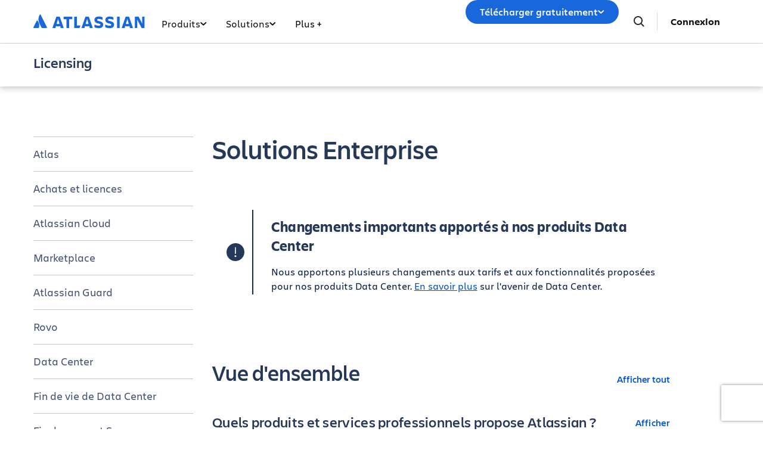

--- FILE ---
content_type: text/html;charset=UTF-8
request_url: https://www.atlassian.com/fr/licensing/enterprise-faq
body_size: 29192
content:
<!DOCTYPE html>




<html id="magnolia" lang="fr"> <head> <meta charset="utf-8"> <meta http-equiv="X-UA-Compatible" content="IE=edge, chrome=1"> <meta name="viewport" content="width=device-width, initial-scale=1"> <meta property="fb:pages" content="115407078489594" /> <meta name="description" content="Tout ce que vous devez savoir sur l&amp;#039;achat de produits d&amp;#039;entreprise, y compris Data Center, Support Premier et TAM."> <meta name="author" content="Atlassian"> <link rel="canonical" href="https://www.atlassian.com/fr/licensing/enterprise-faq"/> <title> Informations relatives aux commandes Enterprise | Atlassian </title> <link rel="preload" href="https://wac-cdn.atlassian.com/static/master/10353/assets/build/fonts/charlie-sans/charlie-text/Charlie_Text-Regular.woff2" as="font" type="font/woff2" crossorigin> <link rel="preload" href="https://wac-cdn.atlassian.com/static/master/10353/assets/build/fonts/charlie-sans/charlie-text/Charlie_Text-Semibold.woff2" as="font" type="font/woff2" crossorigin> <link rel="preload" href="https://wac-cdn.atlassian.com/static/master/10353/assets/build/fonts/charlie-sans/charlie-text/Charlie_Text-Bold.woff2" as="font" type="font/woff2" crossorigin> <link rel="preload" href="https://wac-cdn.atlassian.com/static/master/10353/assets/build/fonts/charlie-sans/charlie-text/Charlie_Text-Black.woff2" as="font" type="font/woff2" crossorigin> <link rel="preload" href="https://wac-cdn.atlassian.com/static/master/10353/assets/build/fonts/charlie-sans/charlie-display/Charlie_Display-Semibold.woff2" as="font" type="font/woff2" crossorigin> <link rel="preload" href="https://wac-cdn.atlassian.com/static/master/10353/assets/build/fonts/charlie-sans/charlie-display/Charlie_Display-Black.woff2" as="font" type="font/woff2" crossorigin> <link rel="stylesheet" href="https://wac-cdn.atlassian.com/static/master/10353/assets/build/css/wpl-main.css?cdnVersion=3181" id="main-css" /> <link href="https://wac-cdn.atlassian.com" rel="preconnect"> <script type="text/javascript" src="https://wac-cdn.atlassian.com/static/master/10353/assets/build/js/head.js?cdnVersion=3181"></script> <link rel="alternate" href="https://www.atlassian.com/licensing/enterprise-faq" hreflang="x-default" /> <link rel="alternate" href="https://www.atlassian.com/licensing/enterprise-faq" hreflang="en" /> <link rel="alternate" href="https://www.atlassian.com/ja/licensing/enterprise-faq" hreflang="ja" /> <link rel="alternate" href="https://www.atlassian.com/fr/licensing/enterprise-faq" hreflang="fr" /> <link rel="alternate" href="https://www.atlassian.com/de/licensing/enterprise-faq" hreflang="de" /> <link rel="alternate" href="https://www.atlassian.com/es/licensing/enterprise-faq" hreflang="es" /> <link rel="alternate" href="https://www.atlassian.com/br/licensing/enterprise-faq" hreflang="pt-BR" /> <link rel="alternate" href="https://www.atlassian.com/zh/licensing/enterprise-faq" hreflang="zh-Hans" /> <link rel="alternate" href="https://www.atlassian.com/ko/licensing/enterprise-faq" hreflang="ko" /> <link rel="alternate" href="https://www.atlassian.com/ru/licensing/enterprise-faq" hreflang="ru" /> <link rel="alternate" href="https://www.atlassian.com/pl/licensing/enterprise-faq" hreflang="pl" /> <link rel="alternate" href="https://www.atlassian.com/it/licensing/enterprise-faq" hreflang="it" /> <link rel="alternate" href="https://www.atlassian.com/nl/licensing/enterprise-faq" hreflang="nl" /> <link rel="alternate" href="https://www.atlassian.com/hu/licensing/enterprise-faq" hreflang="hu" /> <script src="https://www.recaptcha.net/recaptcha/api.js?render=6Le9VxMnAAAAALKRlj8jmKwUYmFTZWcF0y4o9QeD"></script> <link rel="apple-touch-icon" sizes="16x16" href="/favicon-16x16.png" /> <link rel="apple-touch-icon" sizes="32x32" href="/favicon-32x32.png" /> <link rel="apple-touch-icon" sizes="180x180" href="/apple-touch-icon.png" /> <link rel="icon" type="image/png" href="/favicon-32x32.png" sizes="32x32" /> <meta name="theme-color" content="#205081"> <meta property="og:title" content="Informations relatives aux commandes Enterprise | Atlassian" /> <meta property="og:description" content="Tout ce que vous devez savoir sur l&amp;#039;achat de produits d&amp;#039;entreprise, y compris Data Center, Support Premier et TAM." /> <meta property="og:type" content="website" /> <meta property="og:url" content="https://www.atlassian.com/fr/licensing/enterprise-faq" /> <meta property="og:site_name" content="Atlassian" /> <meta name="twitter:card" content="summary" /> <meta name="twitter:site" content="@Atlassian" /> <script src="https://wac-cdn.atlassian.com/static/master/10353/assets/build/js/jquery.js?cdnVersion=3181"></script> <style> ul.imkt-navbar__link-list {display:none;} #blue-hr { padding-top:30px; } /* -------styles faqs --------*/ body .imkt-feature-table-container .feature-aspects td:nth-of-type(2) { width: auto; } .imkt-feature-table-container .feature-aspects > table > tbody > tr > td:first-of-type {display: none;} .imkt-feature-table-container .feature-aspects td:first-of-type {text-align:center;} .component .component--textblock {text-align: left;} /*--------------------------*/ </style> <script src="https://atl-onetrust-wrapper.atlassian.com/assets/atl-onetrust-wrapper.min.js" type="text/javascript" data-domain="1ef16389-2e72-4349-ad86-ea904db9373b" data-test="false" data-geofence="false" data-sync="true" ></script> <script type="text/javascript"> window.featureFlags = "disableOptimizely=true".split('&amp;') .reduce((flags, flagStr) => { const [flagKey, flagValue] = flagStr.split('='); return { ...flags, [flagKey]: flagValue }; }, {}) </script> <script type="text/javascript"> window.cmsPageVariant = window.cmsPageVariant ? window.cmsPageVariant : window.featureFlags?.cmsVariant; </script> <script type="text/javascript"> var LOCALIZED_PRICING_CONTENTFUL_SPACE = "3s3v3nq72la0"; var LOCALIZED_PRICING_CONTENTFUL_ENVIRONMENT = "master"; var LOCALIZED_PRICING_CONTENTFUL_ACCESS_TOKEN = "v5nSeyuO6dUxZX_Gh5OWEHOJHt3GYSKtyB7ySulLgHg"; var LOCALIZED_CCP_PRICING_CONTENTFUL_ENVIRONMENT = "master"; var LOCALIZED_CCP_PRICING_CONTENTFUL_ACCESS_TOKEN = "v5nSeyuO6dUxZX_Gh5OWEHOJHt3GYSKtyB7ySulLgHg"; var LOCALIZED_PRICING_USE_GEO_CURRENCY = true; </script> </head> <body id="enterprise-faq" class="wac licensing enterprise-faq" data-headerless-path="enterprise-faq"> <div class="language-selector-banner "> <script type="text/x-component"> { "type":"imkt.components.LanguageSwitcherNav", "params": { } } </script> <span class="language-selector-banner__close-banner">Close</span> <div class="language-selector-banner__inner-container"> <div class="language-selector-banner__language-suggestion"> <a href="#">Afficher cette page dans <span class="preferred-locale-detected">votre langue</span> ?</a> </div> <div class="language-selector-banner__language-selector"> <a href="#" class="language-selector-banner__language-selector__trigger">Toutes les langues</a> <div class="language-selector-banner__language-selector__options"> <div class="language-selector-banner__language-selector__options__header"> <span>Sélectionner votre langue</span> </div> <ul class="language-selector-banner__language-selector__options__list"> <li class="language-selector-banner__language-selector__options__list__item"> <a aria-label="中文" data-event="clicked" data-uuid="212a1c0b-40-0" data-event-component="linkButton" data-event-container="languageSelectorBanner" data-schema-version="1" data-lang="zh" class="notranslate SL_opaque" data-locale-url="https://www.atlassian.com/zh/licensing/enterprise-faq" href="https://www.atlassian.com/zh/licensing/enterprise-faq">中文</a> </li> <li class="language-selector-banner__language-selector__options__list__item"> <a aria-label="Deutsch" data-event="clicked" data-uuid="212a1c0b-40-1" data-event-component="linkButton" data-event-container="languageSelectorBanner" data-schema-version="1" data-lang="de" class="notranslate SL_opaque" data-locale-url="https://www.atlassian.com/de/licensing/enterprise-faq" href="https://www.atlassian.com/de/licensing/enterprise-faq">Deutsch</a> </li> <li class="language-selector-banner__language-selector__options__list__item"> <a aria-label="English" data-event="clicked" data-uuid="212a1c0b-40-2" data-event-component="linkButton" data-event-container="languageSelectorBanner" data-schema-version="1" data-lang="en" class="notranslate SL_opaque" data-locale-url="https://www.atlassian.com/licensing/enterprise-faq" href="https://www.atlassian.com/licensing/enterprise-faq">English</a> </li> <li class="language-selector-banner__language-selector__options__list__item"> <a aria-label="Español" data-event="clicked" data-uuid="212a1c0b-40-3" data-event-component="linkButton" data-event-container="languageSelectorBanner" data-schema-version="1" data-lang="es" class="notranslate SL_opaque" data-locale-url="https://www.atlassian.com/es/licensing/enterprise-faq" href="https://www.atlassian.com/es/licensing/enterprise-faq">Español</a> </li> <li class="language-selector-banner__language-selector__options__list__item"> <a aria-label="Français" data-event="clicked" data-uuid="212a1c0b-40-4" data-event-component="linkButton" data-event-container="languageSelectorBanner" data-schema-version="1" data-lang="fr" class="notranslate SL_opaque" data-locale-url="https://www.atlassian.com/fr/licensing/enterprise-faq" href="https://www.atlassian.com/fr/licensing/enterprise-faq">Français</a> </li> <li class="language-selector-banner__language-selector__options__list__item"> <a aria-label="Italiano" data-event="clicked" data-uuid="212a1c0b-40-5" data-event-component="linkButton" data-event-container="languageSelectorBanner" data-schema-version="1" data-lang="it" class="notranslate SL_opaque" data-locale-url="https://www.atlassian.com/it/licensing/enterprise-faq" href="https://www.atlassian.com/it/licensing/enterprise-faq">Italiano</a> </li> <li class="language-selector-banner__language-selector__options__list__item"> <a aria-label="한국어" data-event="clicked" data-uuid="212a1c0b-40-6" data-event-component="linkButton" data-event-container="languageSelectorBanner" data-schema-version="1" data-lang="ko" class="notranslate SL_opaque" data-locale-url="https://www.atlassian.com/ko/licensing/enterprise-faq" href="https://www.atlassian.com/ko/licensing/enterprise-faq">한국어</a> </li> <li class="language-selector-banner__language-selector__options__list__item"> <a aria-label="Nederlands" data-event="clicked" data-uuid="212a1c0b-40-7" data-event-component="linkButton" data-event-container="languageSelectorBanner" data-schema-version="1" data-lang="nl" class="notranslate SL_opaque" data-locale-url="https://www.atlassian.com/nl/licensing/enterprise-faq" href="https://www.atlassian.com/nl/licensing/enterprise-faq">Nederlands</a> </li> <li class="language-selector-banner__language-selector__options__list__item"> <a aria-label="日本語" data-event="clicked" data-uuid="212a1c0b-40-8" data-event-component="linkButton" data-event-container="languageSelectorBanner" data-schema-version="1" data-lang="ja" class="notranslate SL_opaque" data-locale-url="https://www.atlassian.com/ja/licensing/enterprise-faq" href="https://www.atlassian.com/ja/licensing/enterprise-faq">日本語</a> </li> <li class="language-selector-banner__language-selector__options__list__item"> <a aria-label="Português" data-event="clicked" data-uuid="212a1c0b-40-9" data-event-component="linkButton" data-event-container="languageSelectorBanner" data-schema-version="1" data-lang="br" class="notranslate SL_opaque" data-locale-url="https://www.atlassian.com/br/licensing/enterprise-faq" href="https://www.atlassian.com/br/licensing/enterprise-faq">Português</a> </li> <li class="language-selector-banner__language-selector__options__list__item"> <a aria-label="Pусский" data-event="clicked" data-uuid="212a1c0b-40-10" data-event-component="linkButton" data-event-container="languageSelectorBanner" data-schema-version="1" data-lang="ru" class="notranslate SL_opaque" data-locale-url="https://www.atlassian.com/ru/licensing/enterprise-faq" href="https://www.atlassian.com/ru/licensing/enterprise-faq">Pусский</a> </li> <li class="language-selector-banner__language-selector__options__list__item"> <a aria-label="Polski" data-event="clicked" data-uuid="212a1c0b-40-11" data-event-component="linkButton" data-event-container="languageSelectorBanner" data-schema-version="1" data-lang="pl" class="notranslate SL_opaque" data-locale-url="https://www.atlassian.com/pl/licensing/enterprise-faq" href="https://www.atlassian.com/pl/licensing/enterprise-faq">Polski</a> </li> </ul> </div> </div> </div> </div> <header class="header header--wac"> <style> @media (min-width: 1023px) { .singular-tab-content.active { display: flex !important; flex-direction: column; justify-content: space-between; height: 100%; } } #adg4-global-nav .rovo-callout > .intra-div { padding-top: 16px; } #adg4-global-nav .featured-apps img { margin-right: 8px; margin-bottom: 0; } .products-tab-contents .component--image-heading-textblock.with-flex p { font-family: "Charlie Display"; } #adg4-global-nav .featured-apps p { font-family: "Charlie Display"; color: #505258; } #adg4-global-nav .title-block { margin-top: 0; } #adg4-global-nav .title-block .intra-div { padding-bottom: 0; } #adg4-global-nav .nav-three-col.featured-apps .intra-div { padding: 12px 24px 0 32px; column-gap: 10px; } #adg4-global-nav h3 { display: flex; align-items: center; gap: 5px; } .component--block.nav-solutions-col { margin-top: 0; padding: 40px; gap: 24px; } #adg4-global-nav .dropdown-content .link-arrow.component__link .link-arrow-image { margin-top: 8px; } @media (min-width: 1024px) { #adg4-global-nav .component.component--heading.mobile-solutions-title { display: none; } #adg4-global-nav .adg4-nav-link-products .dropdown-content { left: -100px; width: 912px; } } .adg4-nav-link-teams .dropdown-content, .adg4-nav-link-why-atlassian .dropdown-content { width: 696px; left: 5px; } .adg4-nav-link-resources .dropdown-content { width: 912px; right: -170px; } .adg4-nav-link-solutions .dropdown-content { width: 914px; left: -100px; } #adg4-global-nav .intra-div.n10 { background: #F8F8F8; } #adg4-global-nav div.h5:before { content: "\00A0"; display: block; } #adg4-global-nav a.component__link.default { font-size: 0.875rem; margin: 0; padding: 5px 0; line-height: 1.8; display: block; color: inherit; } #adg4-global-nav a.component__link.default:hover { text-decoration: none; color: #0052CC; } #adg4-global-nav h3 { font-size: 0.875rem; margin: 0; font-weight: 600; } #adg4-global-nav p { font-size: 0.75rem; margin: 0; color: #505258; } #adg4-global-nav .products-tab-contents .component__image--left img { margin: 0; } #adg4-global-nav .dropdown-content a.component--block__link:hover h3 { color: #1868DB; } .nav-two-col .intra-div.flexRow.wrap, .nav-three-col .intra-div.flexRow.wrap, .nav-four-col .intra-div.flexRow.wrap, .bottom-three-col .intra-div.flexRow.wrap, .bottom-four-col .intra-div.flexRow.wrap { display: grid; gap: 32px; } .nav-two-col .intra-div.flexRow.wrap { grid-template-columns: 1fr 1fr; padding: 40px 32px 24px; } .bottom-three-col .intra-div.flexRow.wrap, .nav-three-col .intra-div.flexRow.wrap { grid-template-columns: 1fr 1fr 1fr; padding: 40px; } .bottom-four-col .intra-div.flexRow.wrap, .nav-four-col .intra-div.flexRow.wrap { grid-template-columns: 1fr 1fr 1fr 1fr; padding: 40px; } @media (max-width: 1023px) { .nav-two-col .intra-div.flexRow.wrap, .bottom-three-col .intra-div.flexRow.wrap, .bottom-four-col .intra-div.flexRow.wrap, .nav-two-col .intra-div.flexRow.wrap, .nav-three-col .intra-div.flexRow.wrap, .nav-four-col .intra-div.flexRow.wrap { padding: 20px; grid-template-columns: 1fr; } .component.component--block.atlassian-cloud-platform { margin: 20px -10px; } .component--block.nav-solutions-col { padding: 0 24px 24px; flex-direction: column; } } .component.s0.between.component--block.team-card { position: relative; } .component.s0.between.component--block.team-card .hoverable { position: absolute; opacity: 0; width: 1px; height: 1px; top: 0px; left: 0px; } .component.s0.between.component--block.team-card:hover .component--image-heading-textblock img { opacity: 0; } .component.s0.between.component--block.team-card:hover .hoverable { width: auto; height: 28px; opacity: 1; } #adg4-global-nav .component--image-heading-textblock.with-flex { display: flex; } #adg4-global-nav .collection-block > a > .intra-div { display: flex; flex-wrap: wrap; height: 100%; box-shadow: 0 0 0 -10px; transition: box-shadow 0.5s; } #adg4-global-nav .collection-block:hover > a > .intra-div { box-shadow: 0px 0px 0px 1px #BCD6F000, 0px 8px 12px 0px #091E4226, 0px 0px 1px 0px #091E424F; } #adg4-global-nav .collections-featured.nav-two-col > .intra-div { padding: 20px 24px 0 32px; column-gap: 24px; row-gap: 16px; } #adg4-global-nav .collection-block img { height: 14px; margin-bottom: 6px; } #adg4-global-nav .products-tab-contents .component--image-heading-textblock.with-flex div.component__heading-textblock { margin-left: 8px; } #adg4-global-nav span.lozenge { font-size: 12px; text-transform: none; font-weight: normal; font-family: "Charlie Text"; letter-spacing: 0; } .imkt-sticky-wrapper { border-top: 1px solid #DDDEE1; } .imkt-sticky-wrapper .imkt-navbar .imkt-navbar__main-section { min-height: 72px } .adg4-nav-link-why-atlassian .dropdown-content:has(.team-25-april-9) { width: 945px; left: auto; right: -170px; } .adg4-nav-link-teams .dropdown-content, .adg4-nav-link-why-atlassian .dropdown-content:has(.team-25-april-9) .nav-three-col > .intra-div { grid-template-columns: 1fr 1fr 1fr 1fr; } .adg4-nav-link-why-atlassian .dropdown-content .nav-three-col .feature-flagger:has(.default-before-team25) { display: none; } @media (max-width: 1023px) { .adg4-nav-link-teams .dropdown-content, .adg4-nav-link-why-atlassian .dropdown-content:has(.team-25-april-9) .nav-three-col > .intra-div { grid-template-columns: 1fr; } #adg4-global-nav .collection-block > a > .intra-div { width: auto; } #adg4-global-nav li.nav-link.single > button.nav-link-button > svg.desktop { display: block; position: absolute; right: 17px; transform: rotate(-90deg); transition: none; } } </style> <nav id="adg4-global-nav" class="adg4-global-nav globalNav prod-view "> <div class="nav-space"> <div class="adg4-nav-inner"> <div class="overlay-style overlay-color"></div> <div class="overlay-style overlay-clickable"><button class="close-all"></button></div> <a href="/fr/" class="header-link" data-event="clicked" data-uuid="0703b6c2-3e-logo-link" data-event-component="linkButton" data-event-container="globalNavWac-ADG4" data-schema-version="1" > <img class="header-logo" alt="Atlassian" src="https://wac-cdn.atlassian.com/misc-assets/adg4-nav/AtlassianHeaderLogo.svg" style="aspect-ratio: 180/24;"> </a> <button class="mobile-toggle" title="Mobile menu"> <hr class="top" /> <hr class="mid mid1" /> <hr class="mid mid2" /> <hr class="bot" /> </button> <div class="menu-right"> <div class="menu-popout"> <div class="inter-popout-container"> <ul class="nav-links"> <li class="cta-mobile"> <a class="cta button--one button--regular button--primary" href="/fr/try" data-event="clicked" data-uuid="0703b6c2-3e-cta-mobile" data-event-component="linkButton" data-event-container="globalNav-cta-mobile" data-schema-version="1" data-label-english="Get it free" >Télécharger gratuitement</a> </li> <li class="outline-element"></li> <li id="adg4-nav-link-products" class="nav-link globalNav has-dropdown multi adg4-nav-link-products"> <button class="nav-link-button main current-page-false" data-navlinkid="nav-link-22d568a6-9ff4-4125-bc6b-05c6e1965a64" data-event="clicked" data-uuid="22d568a6-9f-link" data-event-component="linkButton" data-event-container="globalNav-navigation-link" data-schema-version="1" > Produits <svg class="desktop" width="11" height="6" viewBox="0 0 11 6" fill="none" xmlns="http://www.w3.org/2000/svg"><path d="M9.19995 1.18182L5.19995 4.81818L1.19995 1.18182" stroke="currentColor" stroke-width="2" stroke-linecap="round" stroke-linejoin="round"></path></svg> </button> <button class="mobile-nav-link nav-link-button" data-tabid="tab-d3062495-a1fa-455d-af4a-1deb514d7223" data-navlinkid="nav-link-22d568a6-9ff4-4125-bc6b-05c6e1965a64"> En vedette <svg class="mobile" width="6" height="10" viewBox="0 0 6 10" fill="none" xmlns="http://www.w3.org/2000/svg"><path d="M1.36377 1L5.00013 5L1.36377 9" stroke="#101214" stroke-width="2" stroke-linecap="round" stroke-linejoin="round"/></svg> </button> <button class="mobile-nav-link nav-link-button" data-tabid="tab-e0500fdf-b128-45d6-93b4-b062a202b657" data-navlinkid="nav-link-22d568a6-9ff4-4125-bc6b-05c6e1965a64"> Développeurs <svg class="mobile" width="6" height="10" viewBox="0 0 6 10" fill="none" xmlns="http://www.w3.org/2000/svg"><path d="M1.36377 1L5.00013 5L1.36377 9" stroke="#101214" stroke-width="2" stroke-linecap="round" stroke-linejoin="round"/></svg> </button> <button class="mobile-nav-link nav-link-button" data-tabid="tab-c014fb24-377d-4a31-89c4-6071c19f8a95" data-navlinkid="nav-link-22d568a6-9ff4-4125-bc6b-05c6e1965a64"> Product Owners <svg class="mobile" width="6" height="10" viewBox="0 0 6 10" fill="none" xmlns="http://www.w3.org/2000/svg"><path d="M1.36377 1L5.00013 5L1.36377 9" stroke="#101214" stroke-width="2" stroke-linecap="round" stroke-linejoin="round"/></svg> </button> <button class="mobile-nav-link nav-link-button" data-tabid="tab-3d19a5a4-952c-4fb1-9f13-7892fa162cec" data-navlinkid="nav-link-22d568a6-9ff4-4125-bc6b-05c6e1965a64"> Professionnels de l'informatique <svg class="mobile" width="6" height="10" viewBox="0 0 6 10" fill="none" xmlns="http://www.w3.org/2000/svg"><path d="M1.36377 1L5.00013 5L1.36377 9" stroke="#101214" stroke-width="2" stroke-linecap="round" stroke-linejoin="round"/></svg> </button> <button class="mobile-nav-link nav-link-button" data-tabid="tab-e3ef4fba-ad10-4f84-af12-2f6f6d1efd67" data-navlinkid="nav-link-22d568a6-9ff4-4125-bc6b-05c6e1965a64"> Équipes métier <svg class="mobile" width="6" height="10" viewBox="0 0 6 10" fill="none" xmlns="http://www.w3.org/2000/svg"><path d="M1.36377 1L5.00013 5L1.36377 9" stroke="#101214" stroke-width="2" stroke-linecap="round" stroke-linejoin="round"/></svg> </button> <button class="mobile-nav-link nav-link-button" data-tabid="tab-7d0e41e0-832f-4327-9102-52887f676ce2" data-navlinkid="nav-link-22d568a6-9ff4-4125-bc6b-05c6e1965a64"> Équipes de direction <svg class="mobile" width="6" height="10" viewBox="0 0 6 10" fill="none" xmlns="http://www.w3.org/2000/svg"><path d="M1.36377 1L5.00013 5L1.36377 9" stroke="#101214" stroke-width="2" stroke-linecap="round" stroke-linejoin="round"/></svg> </button> <div class="dropdown-content" id="nav-link-22d568a6-9ff4-4125-bc6b-05c6e1965a64"> <div class="dropdown-content-inner"> <div class="tab-buttons-area"> <button class="tab-button active" data-navlinkid="nav-link-22d568a6-9ff4-4125-bc6b-05c6e1965a64" data-tabid="tab-d3062495-a1fa-455d-af4a-1deb514d7223" data-event="clicked" data-uuid="d3062495-a1-tab-butotn" data-event-component="linkButton" data-event-container="globalNav-tab-button" data-schema-version="1" > En vedette </button> <button class="tab-button " data-navlinkid="nav-link-22d568a6-9ff4-4125-bc6b-05c6e1965a64" data-tabid="tab-e0500fdf-b128-45d6-93b4-b062a202b657" data-event="clicked" data-uuid="e0500fdf-b1-tab-butotn" data-event-component="linkButton" data-event-container="globalNav-tab-button" data-schema-version="1" > Développeurs </button> <button class="tab-button " data-navlinkid="nav-link-22d568a6-9ff4-4125-bc6b-05c6e1965a64" data-tabid="tab-c014fb24-377d-4a31-89c4-6071c19f8a95" data-event="clicked" data-uuid="c014fb24-37-tab-butotn" data-event-component="linkButton" data-event-container="globalNav-tab-button" data-schema-version="1" > Product Owners </button> <button class="tab-button " data-navlinkid="nav-link-22d568a6-9ff4-4125-bc6b-05c6e1965a64" data-tabid="tab-3d19a5a4-952c-4fb1-9f13-7892fa162cec" data-event="clicked" data-uuid="3d19a5a4-95-tab-butotn" data-event-component="linkButton" data-event-container="globalNav-tab-button" data-schema-version="1" > Professionnels de l&#039;informatique </button> <button class="tab-button " data-navlinkid="nav-link-22d568a6-9ff4-4125-bc6b-05c6e1965a64" data-tabid="tab-e3ef4fba-ad10-4f84-af12-2f6f6d1efd67" data-event="clicked" data-uuid="e3ef4fba-ad-tab-butotn" data-event-component="linkButton" data-event-container="globalNav-tab-button" data-schema-version="1" > Équipes métier </button> <button class="tab-button " data-navlinkid="nav-link-22d568a6-9ff4-4125-bc6b-05c6e1965a64" data-tabid="tab-7d0e41e0-832f-4327-9102-52887f676ce2" data-event="clicked" data-uuid="7d0e41e0-83-tab-butotn" data-event-component="linkButton" data-event-container="globalNav-tab-button" data-schema-version="1" > Équipes de direction </button> <div class="link-in-dropdown"> <a class="easy-link-arrow" href="/fr/software" data-event="clicked" data-uuid="7d0e41e0-83" data-event-component="linkButton" data-event-container="globalNav-tab-link-in-dropdown" data-schema-version="1" > Voir toutes les apps </a> </div> </div> <div class="tab-content-area globalNav cols-6"> <div id="tab-d3062495-a1fa-455d-af4a-1deb514d7223" class="singular-tab-content active"> <h5 class="mobile-title eyebrows"> En vedette </h5> <div class="component component--block title-block" > <div class="intra-div s0 between component--block__background neutral0 has-border border-color-default padding-32 padding-style-leftRightTop allSides border-radius-default border-width-0"> <div class="component component--heading"> <div class="color-head text-darkneutral-100"> <div class="font-xs-12 fnt-wt font-wt- fnt-mg font-mgn-0 fnt-ln font-lnh- heading" > Apps recommandées </div> </div> </div> </div> </div> <div class="component component--block nav-three-col featured-apps" style="margin-top:0;" > <div class="intra-div flexRow alignContentStart alignItemsStart justifyStart wrap no s16 between component--block__background neutral0 has-border border-color-neutral0 padding-32 padding-style-allSides allSides border-radius-default border-width-0"> <div class="component s0 between component--block" style="margin:4px 0;padding:0;" > <a href="/fr/software/jira" class="component--block__link" data-event="clicked" data-uuid="b7d4d2b4-ae" data-event-component="linkButton" data-event-container="block" data-schema-version="1" > <div class="component component--image-heading-textblock with-flex text-fineprint margin-default"> <div class="component__image component__image--left none"> <img id="8877319b" alt="" class="component__image" style="width:32px;height:32px;" src="https://dam-cdn.atl.orangelogic.com/AssetLink/478vdip7223r1idsl83luxcl3x6d8153.webp" loading="lazy" /> </div> <div class="component__heading-textblock text-fineprint component__heading-textblock--right none"> <h3 class="font-xs-12 fnt-wt font-wt- fnt-mg font-mgn- fnt-ln font-lnh- heading" > Jira </h3> <p>Gestion de projet flexible</p> </div> </div> </a> </div> <div class="component s0 between component--block" style="margin:4px 0;padding:0;" > <a href="/fr/software/confluence" class="component--block__link" data-event="clicked" data-uuid="8b705229-06" data-event-component="linkButton" data-event-container="block" data-schema-version="1" > <div class="component component--image-heading-textblock with-flex text-fineprint margin-default"> <div class="component__image component__image--left none"> <img id="6df90623" alt="" class="component__image" style="width:32px;height:32px;" src="https://dam-cdn.atl.orangelogic.com/AssetLink/yria5c22578g421umx80xu14m77622ej.svg" loading="lazy" /> </div> <div class="component__heading-textblock text-fineprint component__heading-textblock--right none"> <h3 class="font-xs-12 fnt-wt font-wt-400 fnt-mg font-mgn- fnt-ln font-lnh- heading" > Confluence </h3> <p>Espace de travail collaboratif</p> </div> </div> </a> </div> <div class="component s0 between component--block" style="margin:4px 0;padding:0;" > <a href="/fr/software/jira/service-management" class="component--block__link" data-event="clicked" data-uuid="55602f53-13" data-event-component="linkButton" data-event-container="block" data-schema-version="1" > <div class="component component--image-heading-textblock with-flex text-fineprint margin-default"> <div class="component__image component__image--left none"> <img id="4353fb19" alt="" class="component__image" style="width:32px;height:32px;" src="https://dam-cdn.atl.orangelogic.com/AssetLink/bafh8247s17543215301yjy1iaw6lgon.svg" loading="lazy" /> </div> <div class="component__heading-textblock text-fineprint component__heading-textblock--right none"> <h3 class="font-xs-12 fnt-wt font-wt- fnt-mg font-mgn- fnt-ln font-lnh- heading" > Jira Service Management </h3> <p>Fourniture de services haute vélocité</p> </div> </div> </a> </div> </div> </div> <div class="component component--block title-block" > <div class="intra-div s0 between component--block__background neutral0 has-border border-color-default padding-32 padding-style-leftRightTop allSides border-radius-default border-width-0"> <div class="component component--heading"> <div class="color-head text-darkneutral-100"> <div class="font-xs-12 fnt-wt font-wt- fnt-mg font-mgn-0 fnt-ln font-lnh- heading" > ATLASSIAN COLLECTIONS </div> </div> </div> </div> </div> <div class="component component--block collections-featured nav-two-col" style="margin:0;" > <div class="intra-div flexRow alignContentStart alignItemsStart justifyStart wrap no s0 between flexColSm has-border border-color- padding-24 padding-style-allSides allSides border-radius-default border-width-0"> <div class="component component--block collection-block collection-teamwork" style="margin-top:0;" > <a href="/fr/collections/teamwork" class="component--block__link" data-event="clicked" data-uuid="c506a484-cf" data-event-component="linkButton" data-event-container="block" data-schema-version="1" > <div class="intra-div alignItemsStart justifyStart wrap no s0 between component--block__background neutral100 has-border border-color- padding-20 padding-style-allSides allSides border-radius-15 border-width-0"> <div class="component component--image-heading-textblock text-fineprint margin-none"> <div class="component__image image-left"> <img id="298bea7a" alt="" class="component__image" src="https://dam-cdn.atl.orangelogic.com/AssetLink/78ylq28783ef6w7c21vu5y84ngku10fx.svg" loading="lazy" /> </div> <div class="component__heading-textblock"> <div class="color-head text-neutral800"> <p class="font-xs-12 fnt-wt font-wt- fnt-mg font-mgn-0 fnt-ln font-lnh- heading" > Booster le travail d'équipe en toute simplicité </p> </div> </div> </div> <div class="component component--heading"> <div class="color-head text-neutral800"> <div class="font-xs-12 fnt-wt font-wt- fnt-mg font-mgn- fnt-ln font-lnh- heading" > Jira • Confluence • Loom • Rovo </div> </div> </div> </div> </a> </div> <div class="component component--block collection-block collection-strategy" style="margin-top:0;" > <a href="/fr/collections/strategy" class="component--block__link" data-event="clicked" data-uuid="25603f54-37" data-event-component="linkButton" data-event-container="block" data-schema-version="1" > <div class="intra-div alignItemsStart justifyStart wrap no s0 between component--block__background neutral100 has-border border-color- padding-20 padding-style-allSides allSides border-radius-15 border-width-0"> <div class="component component--image-heading-textblock text-fineprint margin-none"> <div class="component__image image-left"> <img id="98b2c611" alt="" class="component__image" src="https://dam-cdn.atl.orangelogic.com/AssetLink/h5mj8675hs2i21g7687jagjoax1uy14n.svg" loading="lazy" /> </div> <div class="component__heading-textblock"> <div class="color-head text-neutral800"> <p class="font-xs-12 fnt-wt font-wt- fnt-mg font-mgn-0 fnt-ln font-lnh- heading" > Optimiser la stratégie et les résultats en toute confiance </p> </div> </div> </div> <div class="component component--heading"> <div class="color-head text-neutral800"> <div class="font-xs-12 fnt-wt font-wt- fnt-mg font-mgn- fnt-ln font-lnh- heading" > Focus • Talent • Align </div> </div> </div> </div> </a> </div> <div class="component component--block collection-block collection-service" style="margin-top:0;" > <a href="/fr/collections/service" class="component--block__link" data-event="clicked" data-uuid="00b5ea22-18" data-event-component="linkButton" data-event-container="block" data-schema-version="1" > <div class="intra-div alignItemsStart justifyStart wrap no s0 between component--block__background neutral100 has-border border-color- padding-20 padding-style-allSides allSides border-radius-15 border-width-0"> <div class="component component--image-heading-textblock text-fineprint margin-none"> <div class="component__image image-left"> <img id="70271d4a" alt="" class="component__image" src="https://dam-cdn.atl.orangelogic.com/AssetLink/f481qls2e2g883b2us2ek546yg4c44g1.svg" loading="lazy" /> </div> <div class="component__heading-textblock"> <div class="color-head text-neutral800"> <p class="font-xs-12 fnt-wt font-wt- fnt-mg font-mgn-0 fnt-ln font-lnh- heading" > Offrir un service à haute vélocité </p> </div> </div> </div> <div class="component component--heading"> <div class="color-head text-neutral800"> <div class="font-xs-12 fnt-wt font-wt- fnt-mg font-mgn- fnt-ln font-lnh- heading" > Jira Service Management • Customer Service Management • Actifs • Rovo </div> </div> </div> </div> </a> </div> <div class="component component--block collection-block collection-software" style="margin-top:0;" > <a href="/fr/collections/software" class="component--block__link" data-event="clicked" data-uuid="a2702447-54" data-event-component="linkButton" data-event-container="block" data-schema-version="1" > <div class="intra-div alignItemsStart justifyStart wrap no s0 between component--block__background neutral100 has-border border-color- padding-20 padding-style-allSides allSides border-radius-15 border-width-0"> <div class="component component--image-heading-textblock text-fineprint margin-none"> <div class="component__image image-left"> <img id="9a6e9ee9" alt="" class="component__image" src="https://dam-cdn.atl.orangelogic.com/AssetLink/1j5jdr1kj625ayo48v421j3o05hg8nkg.svg" loading="lazy" /> </div> <div class="component__heading-textblock"> <div class="color-head text-neutral800"> <p class="font-xs-12 fnt-wt font-wt- fnt-mg font-mgn-0 fnt-ln font-lnh- heading" > Livrer plus rapidement des logiciels de haute qualité </p> </div> </div> </div> <div class="component component--heading"> <div class="color-head text-neutral800"> <div class="font-xs-12 fnt-wt font-wt- fnt-mg font-mgn- fnt-ln font-lnh- heading" > Rovo Dev • DX • Pipelines • Bitbucket • Compass </div> </div> </div> </div> </a> </div> </div> </div> <div class="component component--block collections-header" style="margin-top:0;padding-bottom:8px;" > <div class="intra-div s0 between has-border border-color- padding-32 padding-style-leftRightTop allSides border-radius-0 border-width-0"> <div class="component component--heading"> <div class="color-head text-darkneutral-100"> <div class="font-xs-12 fnt-wt font-wt- fnt-mg font-mgn- fnt-ln font-lnh- heading" > Optimisé par </div> </div> </div> </div> </div> <div class="component component--block rovo-callout" style="margin-top:0;" > <div class="intra-div s0 between component--block__background neutral0 has-border border-color-default padding-32 padding-style-allSides allSides border-radius-default border-width-0"> <div class="component component--block rovo-callout" style="margin-top:0;" > <a href="/fr/software/rovo" class="component--block__link" data-event="clicked" data-uuid="58cdff03-70" data-event-component="linkButton" data-event-container="block" data-schema-version="1" > <div class="intra-div flexRow alignItemsCenter justifyCenter noWrap no s16 between component--block__background neutral0 has-border border-color-neutral300 padding-20 padding-style-allSides allSides border-radius-30 border-width-1"> <div class="component component--image"> <img id="36e320f2" alt="" class="component__image" style="width:36px;height:36px;" src="https://dam-cdn.atl.orangelogic.com/AssetLink/3nnx55iiy3v3f40oh66tk251px33o615.svg" loading="lazy" /> </div> <div class="component component--heading"> <div class="color-head text-darkneutral-100"> <div class="font-xs-16 fnt-wt font-wt-600 fnt-mg font-mgn- fnt-ln font-lnh- heading" > Rovo </div> </div> </div> <div class="component component--heading"> <div class="color-head text-neutral800"> <div class="font-xs-14 fnt-wt font-wt- fnt-mg font-mgn- fnt-ln font-lnh- heading" > Applications optimisées par l'IA, sur la base des connaissances de votre équipe. </div> </div> </div> </div> </a> </div> </div> </div> </div> <div id="tab-e0500fdf-b128-45d6-93b4-b062a202b657" class="singular-tab-content "> <h5 class="mobile-title eyebrows"> Développeurs </h5> <div class="component component--block products-tab-contents nav-two-col" style="margin:0;" > <div class="intra-div flexRow alignContentStart alignItemsStart justifyStart wrap no s0 between flexColSm has-border border-color- padding-24 padding-style-allSides allSides border-radius-default border-width-0"> <div class="component s0 between component--block" style="margin:4px 0;padding:0;" > <a href="/fr/software/jira" class="component--block__link" data-event="clicked" data-uuid="676acbb3-62" data-event-component="linkButton" data-event-container="block" data-schema-version="1" > <div class="component component--image-heading-textblock with-flex margin-default"> <div class="component__image component__image--left compact"> <img id="29306f11" alt="" class="component__image" style="width:44px;height:44px;" src="https://dam-cdn.atl.orangelogic.com/AssetLink/478vdip7223r1idsl83luxcl3x6d8153.webp" loading="lazy" /> </div> <div class="component__heading-textblock component__heading-textblock--right compact"> <h3 class="fnt-wt font-wt- fnt-mg font-mgn- fnt-ln font-lnh- heading" > Jira </h3> <p>Gestion de projet flexible</p> </div> </div> </a> </div> <div class="component s0 between component--block" style="margin:4px 0;padding:0;" > <a href="/fr/software/compass" class="component--block__link" data-event="clicked" data-uuid="61c780c4-c5" data-event-component="linkButton" data-event-container="block" data-schema-version="1" > <div class="component component--image-heading-textblock with-flex margin-default"> <div class="component__image component__image--left compact"> <img id="49b41bf6" alt="" class="component__image" style="width:44px;height:44px;" src="https://dam-cdn.atl.orangelogic.com/AssetLink/4nq8e751c7ap5o2ej6q45d276o8b6ddo.svg" loading="lazy" /> </div> <div class="component__heading-textblock component__heading-textblock--right compact"> <h3 class="fnt-wt font-wt- fnt-mg font-mgn- fnt-ln font-lnh- heading" > Compass </h3> <p>Catalogue de logiciels pour les équipes</p> </div> </div> </a> </div> <div class="component s0 between component--block" style="margin:4px 0;padding:0;" > <a href="/fr/software/bitbucket/features/pipelines" class="component--block__link" data-event="clicked" data-uuid="c33432cf-d2" data-event-component="linkButton" data-event-container="block" data-schema-version="1" > <div class="component component--image-heading-textblock with-flex margin-default"> <div class="component__image component__image--left compact"> <img id="04091352" alt="" class="component__image" style="width:44px;height:44px;" src="https://dam-cdn.atl.orangelogic.com/AssetLink/347yk7ckh8okh811piu111o58xjg864j.svg" loading="lazy" /> </div> <div class="component__heading-textblock component__heading-textblock--right compact"> <h3 class="fnt-wt font-wt- fnt-mg font-mgn- fnt-ln font-lnh- heading" > Pipelines </h3> <p>Automatisation CI/CD évolutive</p> </div> </div> </a> </div> <div class="component s0 between component--block" style="margin:4px 0;padding:0;" > <a href="/fr/software/bitbucket" class="component--block__link" data-event="clicked" data-uuid="fcbb664c-76" data-event-component="linkButton" data-event-container="block" data-schema-version="1" > <div class="component component--image-heading-textblock with-flex margin-default"> <div class="component__image component__image--left compact"> <img id="2f00c56f" alt="" class="component__image" style="width:44px;height:44px;" src="https://dam-cdn.atl.orangelogic.com/AssetLink/u251y0gv068vh7w1y1w7p77v4jt2565g.svg" loading="lazy" /> </div> <div class="component__heading-textblock component__heading-textblock--right compact"> <h3 class="fnt-wt font-wt- fnt-mg font-mgn- fnt-ln font-lnh- heading" > Bitbucket </h3> <p>Code source et CI/CD</p> </div> </div> </a> </div> <div class="component s0 between component--block" style="margin:4px 0;padding:0;" > <a href="/fr/collections/software" class="component--block__link" data-event="clicked" data-uuid="b189cc6c-90" data-event-component="linkButton" data-event-container="block" data-schema-version="1" > <div class="component component--image-heading-textblock with-flex margin-default"> <div class="component__image component__image--left compact"> <img id="461b52ba" alt="" class="component__image" style="width:44px;height:44px;" src="https://dam-cdn.atl.orangelogic.com/AssetLink/f53p0liog1jo374sa0e4fw1x1e0gd8y2.svg" loading="lazy" /> </div> <div class="component__heading-textblock component__heading-textblock--right compact"> <h3 class="fnt-wt font-wt- fnt-mg font-mgn- fnt-ln font-lnh- heading" > DX <span class="lozenge text-neutral800">(En cours d&#039;acquisition)</span> </h3> <p>Mesure de la productivité et de l'impact de l'IA</p> </div> </div> </a> </div> <div class="component s0 between component--block" style="margin:4px 0;padding:0;" > <a href="/fr/software/rovo-dev" class="component--block__link" data-event="clicked" data-uuid="20955d38-d7" data-event-component="linkButton" data-event-container="block" data-schema-version="1" > <div class="component component--image-heading-textblock with-flex margin-default"> <div class="component__image component__image--left compact"> <img id="88044ae0" alt="" class="component__image" style="width:44px;height:44px;" src="https://dam-cdn.atl.orangelogic.com/AssetLink/8p7k4r1uy70440qkm1w8nra50aak73pa.svg" loading="lazy" /> </div> <div class="component__heading-textblock component__heading-textblock--right compact"> <h3 class="fnt-wt font-wt- fnt-mg font-mgn- fnt-ln font-lnh- heading" > Rovo Dev </h3> <p>IA agentique pour les développeurs</p> </div> </div> </a> </div> <div class="component component--block collection-block collection-software" style="margin-top:0;" > <a href="/fr/collections/software" class="component--block__link" data-event="clicked" data-uuid="a2702447-54" data-event-component="linkButton" data-event-container="block" data-schema-version="1" > <div class="intra-div alignItemsStart justifyStart wrap no s0 between component--block__background neutral100 has-border border-color- padding-20 padding-style-allSides allSides border-radius-15 border-width-0"> <div class="component component--image-heading-textblock text-fineprint margin-none"> <div class="component__image image-left"> <img id="9a6e9ee9" alt="" class="component__image" src="https://dam-cdn.atl.orangelogic.com/AssetLink/1j5jdr1kj625ayo48v421j3o05hg8nkg.svg" loading="lazy" /> </div> <div class="component__heading-textblock"> <div class="color-head text-neutral800"> <p class="font-xs-12 fnt-wt font-wt- fnt-mg font-mgn-0 fnt-ln font-lnh- heading" > Livrer plus rapidement des logiciels de haute qualité </p> </div> </div> </div> <div class="component component--heading"> <div class="color-head text-neutral800"> <div class="font-xs-12 fnt-wt font-wt- fnt-mg font-mgn- fnt-ln font-lnh- heading" > Rovo Dev • DX • Pipelines • Bitbucket • Compass </div> </div> </div> </div> </a> </div> </div> </div> <div class="component component--block rovo-callout" style="margin-top:0;" > <div class="intra-div s0 between component--block__background neutral0 has-border border-color-default padding-32 padding-style-allSides allSides border-radius-default border-width-0"> <div class="component component--block rovo-callout" style="margin-top:0;" > <a href="/fr/software/rovo" class="component--block__link" data-event="clicked" data-uuid="58cdff03-70" data-event-component="linkButton" data-event-container="block" data-schema-version="1" > <div class="intra-div flexRow alignItemsCenter justifyCenter noWrap no s16 between component--block__background neutral0 has-border border-color-neutral300 padding-20 padding-style-allSides allSides border-radius-30 border-width-1"> <div class="component component--image"> <img id="36e320f2" alt="" class="component__image" style="width:36px;height:36px;" src="https://dam-cdn.atl.orangelogic.com/AssetLink/3nnx55iiy3v3f40oh66tk251px33o615.svg" loading="lazy" /> </div> <div class="component component--heading"> <div class="color-head text-darkneutral-100"> <div class="font-xs-16 fnt-wt font-wt-600 fnt-mg font-mgn- fnt-ln font-lnh- heading" > Rovo </div> </div> </div> <div class="component component--heading"> <div class="color-head text-neutral800"> <div class="font-xs-14 fnt-wt font-wt- fnt-mg font-mgn- fnt-ln font-lnh- heading" > Applications optimisées par l'IA, sur la base des connaissances de votre équipe. </div> </div> </div> </div> </a> </div> </div> </div> </div> <div id="tab-c014fb24-377d-4a31-89c4-6071c19f8a95" class="singular-tab-content "> <h5 class="mobile-title eyebrows"> Product Owners </h5> <div class="component component--block products-tab-contents nav-two-col" style="margin:0;" > <div class="intra-div flexRow alignContentStart alignItemsStart justifyStart wrap no s0 between flexColSm has-border border-color- padding-24 padding-style-allSides allSides border-radius-default border-width-0"> <div class="component s0 between component--block" style="margin:4px 0 ;padding:0;" > <a href="/fr/software/jira/product-discovery" class="component--block__link" data-event="clicked" data-uuid="b6e816c2-90" data-event-component="linkButton" data-event-container="block" data-schema-version="1" > <div class="component component--image-heading-textblock with-flex margin-default"> <div class="component__image component__image--left compact"> <img id="38733354" alt="" class="component__image" style="width:44px;height:44px;" src="https://dam-cdn.atl.orangelogic.com/AssetLink/06wk2ma2fw3fde5d2pu7r04r770862g4.svg" loading="lazy" /> </div> <div class="component__heading-textblock component__heading-textblock--right compact"> <h3 class="fnt-wt font-wt- fnt-mg font-mgn- fnt-ln font-lnh- heading" > Jira Product Discovery <span class="lozenge ">NOUVEAU</span> </h3> <p>Capturez et priorisez les idées</p> </div> </div> </a> </div> <div class="component s0 between component--block" style="margin:4px 0;padding:0;" > <a href="/fr/software/jira" class="component--block__link" data-event="clicked" data-uuid="290c4dc3-76" data-event-component="linkButton" data-event-container="block" data-schema-version="1" > <div class="component component--image-heading-textblock with-flex margin-default"> <div class="component__image component__image--left compact"> <img id="a76bb88f" alt="" class="component__image" style="width:44px;height:44px;" src="https://dam-cdn.atl.orangelogic.com/AssetLink/478vdip7223r1idsl83luxcl3x6d8153.webp" loading="lazy" /> </div> <div class="component__heading-textblock component__heading-textblock--right compact"> <h3 class="fnt-wt font-wt- fnt-mg font-mgn- fnt-ln font-lnh- heading" > Jira </h3> <p>Gestion de projet flexible</p> </div> </div> </a> </div> <div class="component s0 between component--block" style="margin:4px 0;padding:0;" > <a href="/fr/software/confluence" class="component--block__link" data-event="clicked" data-uuid="6ce391a6-10" data-event-component="linkButton" data-event-container="block" data-schema-version="1" > <div class="component component--image-heading-textblock with-flex margin-default"> <div class="component__image component__image--left compact"> <img id="50f44221" alt="" class="component__image" style="width:44px;height:44px;" src="https://dam-cdn.atl.orangelogic.com/AssetLink/yria5c22578g421umx80xu14m77622ej.svg" loading="lazy" /> </div> <div class="component__heading-textblock component__heading-textblock--right compact"> <h3 class="fnt-wt font-wt- fnt-mg font-mgn- fnt-ln font-lnh- heading" > Confluence </h3> <p>Les connaissances réunies en un seul endroit</p> </div> </div> </a> </div> <div class="component s0 between component--block blank-space" > </div> <div class="component component--block collection-block collection-teamwork" style="margin-top:0;" > <a href="/fr/collections/teamwork" class="component--block__link" data-event="clicked" data-uuid="c506a484-cf" data-event-component="linkButton" data-event-container="block" data-schema-version="1" > <div class="intra-div alignItemsStart justifyStart wrap no s0 between component--block__background neutral100 has-border border-color- padding-20 padding-style-allSides allSides border-radius-15 border-width-0"> <div class="component component--image-heading-textblock text-fineprint margin-none"> <div class="component__image image-left"> <img id="298bea7a" alt="" class="component__image" src="https://dam-cdn.atl.orangelogic.com/AssetLink/78ylq28783ef6w7c21vu5y84ngku10fx.svg" loading="lazy" /> </div> <div class="component__heading-textblock"> <div class="color-head text-neutral800"> <p class="font-xs-12 fnt-wt font-wt- fnt-mg font-mgn-0 fnt-ln font-lnh- heading" > Booster le travail d'équipe en toute simplicité </p> </div> </div> </div> <div class="component component--heading"> <div class="color-head text-neutral800"> <div class="font-xs-12 fnt-wt font-wt- fnt-mg font-mgn- fnt-ln font-lnh- heading" > Jira • Confluence • Loom • Rovo </div> </div> </div> </div> </a> </div> </div> </div> <div class="component component--block rovo-callout" style="margin-top:0;" > <div class="intra-div s0 between component--block__background neutral0 has-border border-color-default padding-32 padding-style-allSides allSides border-radius-default border-width-0"> <div class="component component--block rovo-callout" style="margin-top:0;" > <a href="/fr/software/rovo" class="component--block__link" data-event="clicked" data-uuid="58cdff03-70" data-event-component="linkButton" data-event-container="block" data-schema-version="1" > <div class="intra-div flexRow alignItemsCenter justifyCenter noWrap no s16 between component--block__background neutral0 has-border border-color-neutral300 padding-20 padding-style-allSides allSides border-radius-30 border-width-1"> <div class="component component--image"> <img id="36e320f2" alt="" class="component__image" style="width:36px;height:36px;" src="https://dam-cdn.atl.orangelogic.com/AssetLink/3nnx55iiy3v3f40oh66tk251px33o615.svg" loading="lazy" /> </div> <div class="component component--heading"> <div class="color-head text-darkneutral-100"> <div class="font-xs-16 fnt-wt font-wt-600 fnt-mg font-mgn- fnt-ln font-lnh- heading" > Rovo </div> </div> </div> <div class="component component--heading"> <div class="color-head text-neutral800"> <div class="font-xs-14 fnt-wt font-wt- fnt-mg font-mgn- fnt-ln font-lnh- heading" > Applications optimisées par l'IA, sur la base des connaissances de votre équipe. </div> </div> </div> </div> </a> </div> </div> </div> </div> <div id="tab-3d19a5a4-952c-4fb1-9f13-7892fa162cec" class="singular-tab-content "> <h5 class="mobile-title eyebrows"> Professionnels de l&#039;informatique </h5> <div class="component component--block products-tab-contents nav-two-col" style="margin:0;" > <div class="intra-div flexRow alignContentStart alignItemsStart justifyStart wrap no s0 between flexColSm has-border border-color- padding-24 padding-style-allSides allSides border-radius-default border-width-0"> <div class="component s0 between component--block" style="margin:4px 0;padding:0;" > <a href="/fr/software/jira/service-management" class="component--block__link" data-event="clicked" data-uuid="1c45f049-49" data-event-component="linkButton" data-event-container="block" data-schema-version="1" > <div class="component component--image-heading-textblock with-flex margin-default"> <div class="component__image component__image--left compact"> <img id="74cb2c5b" alt="" class="component__image" style="width:44px;height:44px;" src="https://dam-cdn.atl.orangelogic.com/AssetLink/bafh8247s17543215301yjy1iaw6lgon.svg" loading="lazy" /> </div> <div class="component__heading-textblock component__heading-textblock--right compact"> <h3 class="fnt-wt font-wt- fnt-mg font-mgn- fnt-ln font-lnh- heading" > Jira Service Management </h3> <p>Fourniture de services haute vélocité</p> </div> </div> </a> </div> <div class="component s0 between component--block" style="margin:4px 0;padding:0;" > <a href="/fr/software/guard" class="component--block__link" data-event="clicked" data-uuid="923a9b01-40" data-event-component="linkButton" data-event-container="block" data-schema-version="1" > <div class="component component--image-heading-textblock with-flex margin-default"> <div class="component__image component__image--left compact"> <img id="cd74c518" alt="" class="component__image" style="width:44px;height:44px;" src="https://dam-cdn.atl.orangelogic.com/AssetLink/f7cddsuhvsp8wut0q5042n3y6hh62v85.svg" loading="lazy" /> </div> <div class="component__heading-textblock component__heading-textblock--right compact"> <h3 class="fnt-wt font-wt- fnt-mg font-mgn- fnt-ln font-lnh- heading" > Guard <span class="lozenge ">NOUVEAU</span> </h3> <p>Sécurité du cloud renforcée</p> </div> </div> </a> </div> </div> </div> <div class="component component--block rovo-callout" style="margin-top:0;" > <div class="intra-div s0 between component--block__background neutral0 has-border border-color-default padding-32 padding-style-allSides allSides border-radius-default border-width-0"> <div class="component component--block rovo-callout" style="margin-top:0;" > <a href="/fr/software/rovo" class="component--block__link" data-event="clicked" data-uuid="58cdff03-70" data-event-component="linkButton" data-event-container="block" data-schema-version="1" > <div class="intra-div flexRow alignItemsCenter justifyCenter noWrap no s16 between component--block__background neutral0 has-border border-color-neutral300 padding-20 padding-style-allSides allSides border-radius-30 border-width-1"> <div class="component component--image"> <img id="36e320f2" alt="" class="component__image" style="width:36px;height:36px;" src="https://dam-cdn.atl.orangelogic.com/AssetLink/3nnx55iiy3v3f40oh66tk251px33o615.svg" loading="lazy" /> </div> <div class="component component--heading"> <div class="color-head text-darkneutral-100"> <div class="font-xs-16 fnt-wt font-wt-600 fnt-mg font-mgn- fnt-ln font-lnh- heading" > Rovo </div> </div> </div> <div class="component component--heading"> <div class="color-head text-neutral800"> <div class="font-xs-14 fnt-wt font-wt- fnt-mg font-mgn- fnt-ln font-lnh- heading" > Applications optimisées par l'IA, sur la base des connaissances de votre équipe. </div> </div> </div> </div> </a> </div> </div> </div> </div> <div id="tab-e3ef4fba-ad10-4f84-af12-2f6f6d1efd67" class="singular-tab-content "> <h5 class="mobile-title eyebrows"> Équipes métier </h5> <div class="component component--block products-tab-contents nav-two-col" style="margin:0;" > <div class="intra-div flexRow alignContentStart alignItemsStart justifyStart wrap no s0 between flexColSm has-border border-color- padding-24 padding-style-allSides allSides border-radius-default border-width-0"> <div class="component s0 between component--block" style="margin:4px 0;padding:0;" > <a href="/fr/software/jira" class="component--block__link" data-event="clicked" data-uuid="13474f83-26" data-event-component="linkButton" data-event-container="block" data-schema-version="1" > <div class="component component--image-heading-textblock with-flex margin-default"> <div class="component__image component__image--left compact"> <img id="1ef222e7" alt="" class="component__image" style="width:44px;height:44px;" src="https://dam-cdn.atl.orangelogic.com/AssetLink/478vdip7223r1idsl83luxcl3x6d8153.webp" loading="lazy" /> </div> <div class="component__heading-textblock component__heading-textblock--right compact"> <h3 class="fnt-wt font-wt- fnt-mg font-mgn- fnt-ln font-lnh- heading" > Jira </h3> <p>Gestion de projet flexible</p> </div> </div> </a> </div> <div class="component s0 between component--block" style="margin:4px 0;padding:0;" > <a href="/fr/software/confluence" class="component--block__link" data-event="clicked" data-uuid="4b6d0074-94" data-event-component="linkButton" data-event-container="block" data-schema-version="1" > <div class="component component--image-heading-textblock with-flex margin-default"> <div class="component__image component__image--left compact"> <img id="5dc02e14" alt="" class="component__image" style="width:44px;height:44px;" src="https://dam-cdn.atl.orangelogic.com/AssetLink/yria5c22578g421umx80xu14m77622ej.svg" loading="lazy" /> </div> <div class="component__heading-textblock component__heading-textblock--right compact"> <h3 class="fnt-wt font-wt- fnt-mg font-mgn- fnt-ln font-lnh- heading" > Confluence </h3> <p>Les connaissances réunies en un seul endroit</p> </div> </div> </a> </div> <div class="component alignContentStretch alignItemsStretch justifyStart noWrap no s0 between component--block" style="margin:4px 0;padding:0;:;" > <a href="https://trello.com/home" class="component--block__link" data-event="clicked" data-uuid="05036e06-dd" data-event-component="linkButton" data-event-container="block" data-schema-version="1" > <div class="component component--image-heading-textblock with-flex margin-default"> <div class="component__image component__image--left compact"> <img id="f5faeacd" alt="" class="component__image" style="width:44px;height:44px;" src="https://dam-cdn.atl.orangelogic.com/AssetLink/l48buk0808jl5l412vab210a4u182lk5.svg" loading="lazy" /> </div> <div class="component__heading-textblock component__heading-textblock--right compact"> <h3 class="fnt-wt font-wt- fnt-mg font-mgn- fnt-ln font-lnh- heading" > Trello </h3> <p>Organisation et visualisation du travail</p> </div> </div> </a> </div> <div class="component s0 between component--block" style="margin:4px 0;padding:0;" > <a href="/fr/software/loom" class="component--block__link" data-event="clicked" data-uuid="c3dcae40-95" data-event-component="linkButton" data-event-container="block" data-schema-version="1" > <div class="component component--image-heading-textblock with-flex margin-default"> <div class="component__image component__image--left compact"> <img id="4d83dea7" alt="" class="component__image" style="width:44px;height:44px;" src="https://dam-cdn.atl.orangelogic.com/AssetLink/l1a7wcg5v75rwod3kxt31h380e4s7yr1.svg" loading="lazy" /> </div> <div class="component__heading-textblock component__heading-textblock--right compact"> <h3 class="fnt-wt font-wt- fnt-mg font-mgn- fnt-ln font-lnh- heading" > Loom <span class="lozenge blue200 text-adg4secondarynavy">NOUVEAU</span> </h3> <p>Mises à jour vidéo rapides et asynchrones</p> </div> </div> </a> </div> <div class="component s0 between component--block" style="margin:4px 0;padding:0;" > <a href="/fr/software/jira/service-management" class="component--block__link" data-event="clicked" data-uuid="82fa1cad-2a" data-event-component="linkButton" data-event-container="block" data-schema-version="1" > <div class="component component--image-heading-textblock with-flex margin-default"> <div class="component__image component__image--left compact"> <img id="4077f771" alt="" class="component__image" style="width:44px;height:44px;" src="https://dam-cdn.atl.orangelogic.com/AssetLink/bafh8247s17543215301yjy1iaw6lgon.svg" loading="lazy" /> </div> <div class="component__heading-textblock component__heading-textblock--right compact"> <h3 class="fnt-wt font-wt- fnt-mg font-mgn- fnt-ln font-lnh- heading" > Jira Service Management </h3> <p>Fourniture de services haute vélocité</p> </div> </div> </a> </div> <div class="component s0 between component--block" style="margin:4px 0;padding:0;" > <a href="/fr/software/customer-service-management" class="component--block__link" data-event="clicked" data-uuid="37c9df8c-3a" data-event-component="linkButton" data-event-container="block" data-schema-version="1" > <div class="component component--image-heading-textblock with-flex margin-default"> <div class="component__image component__image--left compact"> <img id="d03c2f0e" alt="" class="component__image" style="width:44px;height:44px;" src="https://dam-cdn.atl.orangelogic.com/AssetLink/n67gd3nemowf2i6h70v156cj6u3jhk6a.svg" loading="lazy" /> </div> <div class="component__heading-textblock component__heading-textblock--right compact"> <h3 class="fnt-wt font-wt- fnt-mg font-mgn- fnt-ln font-lnh- heading" > Customer Service Management </h3> <p>Customer experiences reimagined</p> </div> </div> </a> </div> <div class="component component--block collection-block collection-teamwork" style="margin-top:0;" > <a href="/fr/collections/teamwork" class="component--block__link" data-event="clicked" data-uuid="c506a484-cf" data-event-component="linkButton" data-event-container="block" data-schema-version="1" > <div class="intra-div alignItemsStart justifyStart wrap no s0 between component--block__background neutral100 has-border border-color- padding-20 padding-style-allSides allSides border-radius-15 border-width-0"> <div class="component component--image-heading-textblock text-fineprint margin-none"> <div class="component__image image-left"> <img id="298bea7a" alt="" class="component__image" src="https://dam-cdn.atl.orangelogic.com/AssetLink/78ylq28783ef6w7c21vu5y84ngku10fx.svg" loading="lazy" /> </div> <div class="component__heading-textblock"> <div class="color-head text-neutral800"> <p class="font-xs-12 fnt-wt font-wt- fnt-mg font-mgn-0 fnt-ln font-lnh- heading" > Booster le travail d'équipe en toute simplicité </p> </div> </div> </div> <div class="component component--heading"> <div class="color-head text-neutral800"> <div class="font-xs-12 fnt-wt font-wt- fnt-mg font-mgn- fnt-ln font-lnh- heading" > Jira • Confluence • Loom • Rovo </div> </div> </div> </div> </a> </div> </div> </div> <div class="component component--block rovo-callout" style="margin-top:0;" > <div class="intra-div s0 between component--block__background neutral0 has-border border-color-default padding-32 padding-style-allSides allSides border-radius-default border-width-0"> <div class="component component--block rovo-callout" style="margin-top:0;" > <a href="/fr/software/rovo" class="component--block__link" data-event="clicked" data-uuid="58cdff03-70" data-event-component="linkButton" data-event-container="block" data-schema-version="1" > <div class="intra-div flexRow alignItemsCenter justifyCenter noWrap no s16 between component--block__background neutral0 has-border border-color-neutral300 padding-20 padding-style-allSides allSides border-radius-30 border-width-1"> <div class="component component--image"> <img id="36e320f2" alt="" class="component__image" style="width:36px;height:36px;" src="https://dam-cdn.atl.orangelogic.com/AssetLink/3nnx55iiy3v3f40oh66tk251px33o615.svg" loading="lazy" /> </div> <div class="component component--heading"> <div class="color-head text-darkneutral-100"> <div class="font-xs-16 fnt-wt font-wt-600 fnt-mg font-mgn- fnt-ln font-lnh- heading" > Rovo </div> </div> </div> <div class="component component--heading"> <div class="color-head text-neutral800"> <div class="font-xs-14 fnt-wt font-wt- fnt-mg font-mgn- fnt-ln font-lnh- heading" > Applications optimisées par l'IA, sur la base des connaissances de votre équipe. </div> </div> </div> </div> </a> </div> </div> </div> </div> <div id="tab-7d0e41e0-832f-4327-9102-52887f676ce2" class="singular-tab-content "> <h5 class="mobile-title eyebrows"> Équipes de direction </h5> <div class="component component--block products-tab-contents nav-two-col" style="margin:0;" > <div class="intra-div flexRow alignContentStart alignItemsStart justifyStart wrap no s0 between flexColSm has-border border-color- padding-24 padding-style-allSides allSides border-radius-default border-width-0"> <div class="component s0 between component--block" style="margin:4px 0 ;padding:0;" > <a href="/fr/software/focus" class="component--block__link" data-event="clicked" data-uuid="e3dcac72-4c" data-event-component="linkButton" data-event-container="block" data-schema-version="1" > <div class="component component--image-heading-textblock with-flex margin-default"> <div class="component__image component__image--left compact"> <img id="d4d91c98" alt="" class="component__image" style="width:44px;height:44px;" src="https://dam-cdn.atl.orangelogic.com/AssetLink/fb4r244k7t2b83611y3550d8720mo51a.svg" loading="lazy" /> </div> <div class="component__heading-textblock component__heading-textblock--right compact"> <h3 class="fnt-wt font-wt- fnt-mg font-mgn- fnt-ln font-lnh- heading" > Focus <span class="lozenge blue200 text-darkneutral-100">NOUVEAU</span> </h3> <p>Planification stratégique à l'échelle de l'entreprise</p> </div> </div> </a> </div> <div class="component s0 between component--block" style="margin:4px 0 ;padding:0;" > <a href="/fr/software/talent" class="component--block__link" data-event="clicked" data-uuid="32113916-a4" data-event-component="linkButton" data-event-container="block" data-schema-version="1" > <div class="component component--image-heading-textblock with-flex margin-default"> <div class="component__image component__image--left compact"> <img id="57b157fc" alt="" class="component__image" style="width:44px;height:44px;" src="https://dam-cdn.atl.orangelogic.com/AssetLink/o5qs3j2vg750dyht575e48jabmgj613u.svg" loading="lazy" /> </div> <div class="component__heading-textblock component__heading-textblock--right compact"> <h3 class="fnt-wt font-wt- fnt-mg font-mgn- fnt-ln font-lnh- heading" > Talent <span class="lozenge blue200 text-darkneutral-100">NOUVEAU</span> </h3> <p>Planification des effectifs qualifiés</p> </div> </div> </a> </div> <div class="component s0 between component--block" style="margin:4px 0 ;padding:0;" > <a href="/fr/software/jira-align" class="component--block__link" data-event="clicked" data-uuid="f301e744-f5" data-event-component="linkButton" data-event-container="block" data-schema-version="1" > <div class="component component--image-heading-textblock with-flex margin-default"> <div class="component__image component__image--left compact"> <img id="e673de86" alt="" class="component__image" style="width:44px;height:44px;" src="https://dam-cdn.atl.orangelogic.com/AssetLink/00ie54j71f2gcehv6vk8v2622imrq362.svg" loading="lazy" /> </div> <div class="component__heading-textblock component__heading-textblock--right compact"> <h3 class="fnt-wt font-wt- fnt-mg font-mgn- fnt-ln font-lnh- heading" > Jira Align </h3> <p>Planification et valeur du travail à l'échelle de l'entreprise</p> </div> </div> </a> </div> <div class="component s0 between component--block blank-space" > </div> <div class="component component--block collection-block collection-strategy" style="margin-top:0;" > <a href="/fr/collections/strategy" class="component--block__link" data-event="clicked" data-uuid="25603f54-37" data-event-component="linkButton" data-event-container="block" data-schema-version="1" > <div class="intra-div alignItemsStart justifyStart wrap no s0 between component--block__background neutral100 has-border border-color- padding-20 padding-style-allSides allSides border-radius-15 border-width-0"> <div class="component component--image-heading-textblock text-fineprint margin-none"> <div class="component__image image-left"> <img id="98b2c611" alt="" class="component__image" src="https://dam-cdn.atl.orangelogic.com/AssetLink/h5mj8675hs2i21g7687jagjoax1uy14n.svg" loading="lazy" /> </div> <div class="component__heading-textblock"> <div class="color-head text-neutral800"> <p class="font-xs-12 fnt-wt font-wt- fnt-mg font-mgn-0 fnt-ln font-lnh- heading" > Optimiser la stratégie et les résultats en toute confiance </p> </div> </div> </div> <div class="component component--heading"> <div class="color-head text-neutral800"> <div class="font-xs-12 fnt-wt font-wt- fnt-mg font-mgn- fnt-ln font-lnh- heading" > Focus • Talent • Align </div> </div> </div> </div> </a> </div> </div> </div> <div class="component component--block rovo-callout" style="margin-top:0;" > <div class="intra-div s0 between component--block__background neutral0 has-border border-color-default padding-32 padding-style-allSides allSides border-radius-default border-width-0"> <div class="component component--block rovo-callout" style="margin-top:0;" > <a href="/fr/software/rovo" class="component--block__link" data-event="clicked" data-uuid="58cdff03-70" data-event-component="linkButton" data-event-container="block" data-schema-version="1" > <div class="intra-div flexRow alignItemsCenter justifyCenter noWrap no s16 between component--block__background neutral0 has-border border-color-neutral300 padding-20 padding-style-allSides allSides border-radius-30 border-width-1"> <div class="component component--image"> <img id="36e320f2" alt="" class="component__image" style="width:36px;height:36px;" src="https://dam-cdn.atl.orangelogic.com/AssetLink/3nnx55iiy3v3f40oh66tk251px33o615.svg" loading="lazy" /> </div> <div class="component component--heading"> <div class="color-head text-darkneutral-100"> <div class="font-xs-16 fnt-wt font-wt-600 fnt-mg font-mgn- fnt-ln font-lnh- heading" > Rovo </div> </div> </div> <div class="component component--heading"> <div class="color-head text-neutral800"> <div class="font-xs-14 fnt-wt font-wt- fnt-mg font-mgn- fnt-ln font-lnh- heading" > Applications optimisées par l'IA, sur la base des connaissances de votre équipe. </div> </div> </div> </div> </a> </div> </div> </div> </div> </div></div> <button class="mobile-back-button"> <svg width="16" height="15" viewBox="0 0 16 15" fill="none" xmlns="http://www.w3.org/2000/svg"> <path fill-rule="evenodd" clip-rule="evenodd" d="M7.77087 14.5334C7.87109 14.4335 7.9506 14.3148 8.00485 14.1841C8.0591 14.0535 8.08702 13.9134 8.08702 13.772C8.08702 13.6306 8.0591 13.4905 8.00485 13.3599C7.9506 13.2292 7.87109 13.1105 7.77087 13.0106L3.68091 8.92576L14.0174 8.92576C14.3034 8.92576 14.5777 8.8123 14.7799 8.61033C14.9821 8.40837 15.0957 8.13444 15.0957 7.84882C15.0957 7.5632 14.9821 7.28927 14.7799 7.08731C14.5777 6.88534 14.3034 6.77188 14.0174 6.77188L3.68091 6.77188L7.77087 2.68705C7.87109 2.58712 7.9506 2.46843 8.00485 2.33778C8.0591 2.20714 8.08702 2.06709 8.08702 1.92565C8.08702 1.78421 8.0591 1.64416 8.00485 1.51351C7.9506 1.38286 7.87109 1.26418 7.77087 1.16425C7.35033 0.744243 6.6667 0.744243 6.24508 1.16425L0.315557 7.08742C0.120278 7.28171 0.00717735 7.54348 -0.00038147 7.81867V7.88005C0.00734234 8.15489 0.120439 8.41626 0.315557 8.61022L6.24508 14.5334C6.34523 14.6335 6.46415 14.713 6.59505 14.7672C6.72596 14.8213 6.86627 14.8492 7.00798 14.8492C7.14968 14.8492 7.28999 14.8213 7.4209 14.7672C7.5518 14.713 7.67072 14.6335 7.77087 14.5334Z" fill="#1868DB"/> </svg> Back </button> </div> </li> <li id="adg4-nav-link-solutions" class="nav-link globalNav has-dropdown single adg4-nav-link-solutions"> <button class="nav-link-button main current-page-false" data-navlinkid="nav-link-c7337bad-f071-4c96-b5a3-99d33e6c73bd" data-event="clicked" data-uuid="c7337bad-f0-link" data-event-component="linkButton" data-event-container="globalNav-navigation-link" data-schema-version="1" > Solutions <svg class="desktop" width="11" height="6" viewBox="0 0 11 6" fill="none" xmlns="http://www.w3.org/2000/svg"><path d="M9.19995 1.18182L5.19995 4.81818L1.19995 1.18182" stroke="currentColor" stroke-width="2" stroke-linecap="round" stroke-linejoin="round"></path></svg> </button> <div class="dropdown-content" id="nav-link-c7337bad-f071-4c96-b5a3-99d33e6c73bd"> <div class="dropdown-content-inner"> <div class="tab-buttons-area"> </div> <div class="tab-content-area globalNav cols-1"> <div id="tab-8212b0b7-5103-48a7-8a92-ac9fbd91d1b4" class="singular-tab-content active"> <h5 class="mobile-title eyebrows"> Solutions </h5> <div class="component component--block bottom-four-col" style="margin-top:0;" > <div class="intra-div flexRow alignContentStart alignItemsStretch justifyStart wrap no s0 between flexColSm component--block__background neutral0 has-border border-color- padding-24 padding-style-allSides allSides border-radius-default border-width-0"> <div class="component s0 between component--block col-1" style="margin:0;" > <div class="component component--heading" style="text-transform:uppercase;"> <div class="color-head text-darkneutral-100"> <div class="font-xs-12 fnt-wt font-wt-600 fnt-mg font-mgn-16 fnt-ln font-lnh-13 heading" > Par cas d’usage </div> </div> </div> <div class="component component--link-button "> <a href="/fr/collections/teamwork" data-event="clicked" data-uuid="7165463c-dc" data-event-component="linkButton" data-event-container="linkButton" data-schema-version="1" data-label="Collaboration entre les équipes" data-label-english="Team collaboration" class="component__link default " > Collaboration entre les équipes </a> </div> <div class="component component--link-button "> <a href="/fr/collections/strategy" data-event="clicked" data-uuid="d34e08c7-7e" data-event-component="linkButton" data-event-container="linkButton" data-schema-version="1" data-label="Stratégie et planification" data-label-english="Strategy and planning" class="component__link default " > Stratégie et planification </a> </div> <div class="component component--link-button "> <a href="/fr/collections/service" data-event="clicked" data-uuid="54a8840f-fc" data-event-component="linkButton" data-event-container="linkButton" data-schema-version="1" data-label="Gestion des services" data-label-english="Service management" class="component__link default " > Gestion des services </a> </div> <div class="component component--link-button "> <a href="/fr/collections/software" data-event="clicked" data-uuid="d85496e8-82" data-event-component="linkButton" data-event-container="linkButton" data-schema-version="1" data-label="Développement logiciel" data-label-english="Software development" class="component__link default " > Développement logiciel </a> </div> </div> <div class="component s0 between component--block col-1" style="margin:0;" > <div class="component component--heading" style="text-transform:uppercase;"> <div class="color-head text-darkneutral-100"> <div class="font-xs-12 fnt-wt font-wt-600 fnt-mg font-mgn-16 fnt-ln font-lnh-13 heading" > Par équipe </div> </div> </div> <div class="component component--link-button "> <a href="/fr/collections/software" data-event="clicked" data-uuid="389c0732-d3" data-event-component="linkButton" data-event-container="linkButton" data-schema-version="1" data-label="Logiciels" data-label-english="Software" class="component__link default " > Logiciels </a> </div> <div class="component component--link-button "> <a href="/fr/teams/marketing" data-event="clicked" data-uuid="19714de1-c6" data-event-component="linkButton" data-event-container="linkButton" data-schema-version="1" data-label="Marketing" data-label-english="Marketing" class="component__link default " > Marketing </a> </div> <div class="component component--link-button "> <a href="/fr/teams/it" data-event="clicked" data-uuid="e3333e9c-3f" data-event-component="linkButton" data-event-container="linkButton" data-schema-version="1" data-label="Informatique" data-label-english="IT" class="component__link default " > Informatique </a> </div> </div> <div class="component s0 between component--block col-1" > <div class="component component--heading" style="text-transform:uppercase;"> <div class="color-head text-darkneutral-100"> <div class="font-xs-12 fnt-wt font-wt-600 fnt-mg font-mgn-16 fnt-ln font-lnh-13 heading" > Par taille </div> </div> </div> <div class="component component--link-button "> <a href="/fr/enterprise" data-event="clicked" data-uuid="8284aa1a-ab" data-event-component="linkButton" data-event-container="linkButton" data-schema-version="1" data-label="Enterprise" data-label-english="Enterprise" class="component__link default " > Enterprise </a> </div> <div class="component component--link-button "> <a href="/fr/software/small-business" data-event="clicked" data-uuid="384e259d-9d" data-event-component="linkButton" data-event-container="linkButton" data-schema-version="1" data-label="Petite entreprise" data-label-english="Small business" class="component__link default " > Petite entreprise </a> </div> <div class="component component--link-button "> <a href="/fr/software/startups" data-event="clicked" data-uuid="7e672a50-0c" data-event-component="linkButton" data-event-container="linkButton" data-schema-version="1" data-label="Start-up" data-label-english="Startup" class="component__link default " > Start-up </a> </div> <div class="component component--link-button "> <a href="/fr/teams/nonprofits" data-event="clicked" data-uuid="526ccf82-02" data-event-component="linkButton" data-event-container="linkButton" data-schema-version="1" data-label="À but non lucratif" data-label-english="Non-profit" class="component__link default " > À but non lucratif </a> </div> </div> <div class="component s0 between component--block col-1" > <div class="component component--heading" style="text-transform:uppercase;"> <div class="color-head text-darkneutral-100"> <div class="font-xs-12 fnt-wt font-wt-600 fnt-mg font-mgn-16 fnt-ln font-lnh-13 heading" > Par secteur </div> </div> </div> <div class="component component--link-button "> <a href="/fr/industries/retail" data-event="clicked" data-uuid="3a6e0d2b-f5" data-event-component="linkButton" data-event-container="linkButton" data-schema-version="1" data-label="Commerce" data-label-english="Retail" class="component__link default " > Commerce </a> </div> <div class="component component--link-button "> <a href="/fr/industries/telecom" data-event="clicked" data-uuid="ab3ff9bd-22" data-event-component="linkButton" data-event-container="linkButton" data-schema-version="1" data-label="Télécommunications" data-label-english="Telecommunications" class="component__link default " > Télécommunications </a> </div> <div class="component component--link-button "> <a href="/fr/industries/professional-services" data-event="clicked" data-uuid="23e6ad1a-7a" data-event-component="linkButton" data-event-container="linkButton" data-schema-version="1" data-label="Services professionnels" data-label-english="Professional services" class="component__link default " > Services professionnels </a> </div> <div class="component component--link-button "> <a href="/fr/government" data-event="clicked" data-uuid="bad479a3-a3" data-event-component="linkButton" data-event-container="linkButton" data-schema-version="1" data-label="Gouvernement" data-label-english="Government" class="component__link default " > Gouvernement </a> </div> </div> </div> </div> <div class="component component--block rovo-callout" style="margin-top:0;" > <div class="intra-div s0 between component--block__background neutral0 has-border border-color-default padding-32 padding-style-allSides allSides border-radius-default border-width-0"> <div class="component component--block rovo-callout" style="margin-top:0;" > <a href="/fr/software/rovo" class="component--block__link" data-event="clicked" data-uuid="58cdff03-70" data-event-component="linkButton" data-event-container="block" data-schema-version="1" > <div class="intra-div flexRow alignItemsCenter justifyCenter noWrap no s16 between component--block__background neutral0 has-border border-color-neutral300 padding-20 padding-style-allSides allSides border-radius-30 border-width-1"> <div class="component component--image"> <img id="36e320f2" alt="" class="component__image" style="width:36px;height:36px;" src="https://dam-cdn.atl.orangelogic.com/AssetLink/3nnx55iiy3v3f40oh66tk251px33o615.svg" loading="lazy" /> </div> <div class="component component--heading"> <div class="color-head text-darkneutral-100"> <div class="font-xs-16 fnt-wt font-wt-600 fnt-mg font-mgn- fnt-ln font-lnh- heading" > Rovo </div> </div> </div> <div class="component component--heading"> <div class="color-head text-neutral800"> <div class="font-xs-14 fnt-wt font-wt- fnt-mg font-mgn- fnt-ln font-lnh- heading" > Applications optimisées par l'IA, sur la base des connaissances de votre équipe. </div> </div> </div> </div> </a> </div> </div> </div> </div> </div></div> <button class="mobile-back-button"> <svg width="16" height="15" viewBox="0 0 16 15" fill="none" xmlns="http://www.w3.org/2000/svg"> <path fill-rule="evenodd" clip-rule="evenodd" d="M7.77087 14.5334C7.87109 14.4335 7.9506 14.3148 8.00485 14.1841C8.0591 14.0535 8.08702 13.9134 8.08702 13.772C8.08702 13.6306 8.0591 13.4905 8.00485 13.3599C7.9506 13.2292 7.87109 13.1105 7.77087 13.0106L3.68091 8.92576L14.0174 8.92576C14.3034 8.92576 14.5777 8.8123 14.7799 8.61033C14.9821 8.40837 15.0957 8.13444 15.0957 7.84882C15.0957 7.5632 14.9821 7.28927 14.7799 7.08731C14.5777 6.88534 14.3034 6.77188 14.0174 6.77188L3.68091 6.77188L7.77087 2.68705C7.87109 2.58712 7.9506 2.46843 8.00485 2.33778C8.0591 2.20714 8.08702 2.06709 8.08702 1.92565C8.08702 1.78421 8.0591 1.64416 8.00485 1.51351C7.9506 1.38286 7.87109 1.26418 7.77087 1.16425C7.35033 0.744243 6.6667 0.744243 6.24508 1.16425L0.315557 7.08742C0.120278 7.28171 0.00717735 7.54348 -0.00038147 7.81867V7.88005C0.00734234 8.15489 0.120439 8.41626 0.315557 8.61022L6.24508 14.5334C6.34523 14.6335 6.46415 14.713 6.59505 14.7672C6.72596 14.8213 6.86627 14.8492 7.00798 14.8492C7.14968 14.8492 7.28999 14.8213 7.4209 14.7672C7.5518 14.713 7.67072 14.6335 7.77087 14.5334Z" fill="#1868DB"/> </svg> Back </button> </div> </li> <li id="adg4-nav-link-why-atlassian" class="nav-link globalNav has-dropdown single adg4-nav-link-why-atlassian"> <button class="nav-link-button main current-page-false" data-navlinkid="nav-link-fa47bfda-a17c-48bb-b238-3fb7545b1e42" data-event="clicked" data-uuid="fa47bfda-a1-link" data-event-component="linkButton" data-event-container="globalNav-navigation-link" data-schema-version="1" > Pourquoi Atlassian ? <svg class="desktop" width="11" height="6" viewBox="0 0 11 6" fill="none" xmlns="http://www.w3.org/2000/svg"><path d="M9.19995 1.18182L5.19995 4.81818L1.19995 1.18182" stroke="currentColor" stroke-width="2" stroke-linecap="round" stroke-linejoin="round"></path></svg> </button> <div class="dropdown-content" id="nav-link-fa47bfda-a17c-48bb-b238-3fb7545b1e42"> <div class="dropdown-content-inner"> <div class="tab-buttons-area"> </div> <div class="tab-content-area globalNav cols-1"> <div id="tab-94bac309-9300-4042-bafe-297e6188d84f" class="singular-tab-content active"> <h5 class="mobile-title eyebrows"> Pourquoi Atlassian ? </h5> <div class="component component--block nav-three-col" style="margin:0;" > <div class="intra-div flexRow alignContentStart alignItemsStretch justifyStart wrap no s0 between flexColSm has-border border-color- padding-24 padding-style-allSides allSides border-radius-default border-width-0"> <div class="component s0 between component--block team-25-april-9" style="margin:0;" > <a href="/fr/system-of-work" class="component--block__link" data-event="clicked" data-uuid="1bf05171-87" data-event-component="linkButton" data-event-container="block" data-schema-version="1" > <div class="component component--heading-textblock"> <h3 class="fnt-wt font-wt- fnt-mg font-mgn- fnt-ln font-lnh- heading" > System of Work <span class="lozenge blue200 text-blue900">Nouveau</span> </h3> <p>Le blueprint d'Atlassian sur la manière dont les équipes travaillent ensemble</p> </div> </a> </div> <div class="component s0 between component--block" style="margin:0;" > <a href="https://marketplace.atlassian.com/" class="component--block__link" data-event="clicked" data-uuid="c9dc5872-ad" data-event-component="linkButton" data-event-container="block" data-schema-version="1" > <div class="component component--heading-textblock"> <h3 class="fnt-wt font-wt- fnt-mg font-mgn- fnt-ln font-lnh- heading" > Intégrations </h3> <p>Connectez des milliers d'apps à vos produits Atlassian</p> </div> </a> </div> <div class="component s0 between component--block" style="margin:0;" > <a href="/fr/customers" class="component--block__link" data-event="clicked" data-uuid="d7af88e4-e4" data-event-component="linkButton" data-event-container="block" data-schema-version="1" > <div class="component component--heading-textblock"> <h3 class="fnt-wt font-wt- fnt-mg font-mgn- fnt-ln font-lnh- heading" > Clients </h3> <p>Études de cas et témoignages client basés sur le travail d'équipe</p> </div> </a> </div> <div class="component s0 between component--block" style="margin:0;" > <a href="/fr/trust/compliance/resources/fedramp" class="component--block__link" data-event="clicked" data-uuid="214ef2f0-e9" data-event-component="linkButton" data-event-container="block" data-schema-version="1" > <div class="component component--heading-textblock"> <h3 class="fnt-wt font-wt- fnt-mg font-mgn- fnt-ln font-lnh- heading" > FedRAMP </h3> <p>Solutions conformes pour le secteur public</p> </div> </a> </div> <div class="component s0 between component--block" style="margin:0;" > <a href="/fr/trust/resilience" class="component--block__link" data-event="clicked" data-uuid="12386179-63" data-event-component="linkButton" data-event-container="block" data-schema-version="1" > <div class="component component--heading-textblock"> <h3 class="fnt-wt font-wt- fnt-mg font-mgn- fnt-ln font-lnh- heading" > Résilience </h3> <p>Infrastructure hautement performante de niveau entreprise</p> </div> </a> </div> <div class="component s0 between component--block" style="margin:0;" > <a href="/fr/platform" class="component--block__link" data-event="clicked" data-uuid="b6627015-48" data-event-component="linkButton" data-event-container="block" data-schema-version="1" > <div class="component component--heading-textblock"> <h3 class="fnt-wt font-wt- fnt-mg font-mgn- fnt-ln font-lnh- heading" > Plateforme </h3> <p>Notre plateforme sécurisée, profondément intégrée et fiable</p> </div> </a> </div> <div class="component s0 between component--block" style="margin:0;" > <a href="/fr/trust" class="component--block__link" data-event="clicked" data-uuid="7a444656-29" data-event-component="linkButton" data-event-container="block" data-schema-version="1" > <div class="component component--heading-textblock"> <h3 class="fnt-wt font-wt- fnt-mg font-mgn- fnt-ln font-lnh- heading" > Trust Center </h3> <p>Assurez la sécurité, la conformité et la disponibilité de vos données</p> </div> </a> </div> </div> </div> </div> </div></div> <button class="mobile-back-button"> <svg width="16" height="15" viewBox="0 0 16 15" fill="none" xmlns="http://www.w3.org/2000/svg"> <path fill-rule="evenodd" clip-rule="evenodd" d="M7.77087 14.5334C7.87109 14.4335 7.9506 14.3148 8.00485 14.1841C8.0591 14.0535 8.08702 13.9134 8.08702 13.772C8.08702 13.6306 8.0591 13.4905 8.00485 13.3599C7.9506 13.2292 7.87109 13.1105 7.77087 13.0106L3.68091 8.92576L14.0174 8.92576C14.3034 8.92576 14.5777 8.8123 14.7799 8.61033C14.9821 8.40837 15.0957 8.13444 15.0957 7.84882C15.0957 7.5632 14.9821 7.28927 14.7799 7.08731C14.5777 6.88534 14.3034 6.77188 14.0174 6.77188L3.68091 6.77188L7.77087 2.68705C7.87109 2.58712 7.9506 2.46843 8.00485 2.33778C8.0591 2.20714 8.08702 2.06709 8.08702 1.92565C8.08702 1.78421 8.0591 1.64416 8.00485 1.51351C7.9506 1.38286 7.87109 1.26418 7.77087 1.16425C7.35033 0.744243 6.6667 0.744243 6.24508 1.16425L0.315557 7.08742C0.120278 7.28171 0.00717735 7.54348 -0.00038147 7.81867V7.88005C0.00734234 8.15489 0.120439 8.41626 0.315557 8.61022L6.24508 14.5334C6.34523 14.6335 6.46415 14.713 6.59505 14.7672C6.72596 14.8213 6.86627 14.8492 7.00798 14.8492C7.14968 14.8492 7.28999 14.8213 7.4209 14.7672C7.5518 14.713 7.67072 14.6335 7.77087 14.5334Z" fill="#1868DB"/> </svg> Back </button> </div> </li> <li id="adg4-nav-link-resources" class="nav-link globalNav has-dropdown single adg4-nav-link-resources"> <button class="nav-link-button main current-page-false" data-navlinkid="nav-link-9fc4b679-6101-4d37-be62-9764cce616cb" data-event="clicked" data-uuid="9fc4b679-61-link" data-event-component="linkButton" data-event-container="globalNav-navigation-link" data-schema-version="1" > Ressources <svg class="desktop" width="11" height="6" viewBox="0 0 11 6" fill="none" xmlns="http://www.w3.org/2000/svg"><path d="M9.19995 1.18182L5.19995 4.81818L1.19995 1.18182" stroke="currentColor" stroke-width="2" stroke-linecap="round" stroke-linejoin="round"></path></svg> </button> <div class="dropdown-content" id="nav-link-9fc4b679-6101-4d37-be62-9764cce616cb"> <div class="dropdown-content-inner"> <div class="tab-buttons-area"> </div> <div class="tab-content-area globalNav cols-1"> <div id="tab-e081e462-8411-40d8-9160-3f1b4949778a" class="singular-tab-content active"> <h5 class="mobile-title eyebrows"> Ressources </h5> <div class="component component--block nav-four-col" style="margin:0;" > <div class="intra-div flexRow alignContentStart alignItemsStretch justifyStart wrap no s0 between flexColSm has-border border-color- padding-24 padding-style-allSides allSides border-radius-default border-width-0"> <div class="component s0 between component--block" style="margin:0;" > <a href="https://support.atlassian.com/" class="component--block__link" data-event="clicked" data-uuid="29bbc167-92" data-event-component="linkButton" data-event-container="block" data-schema-version="1" > <div class="component component--heading-textblock"> <h3 class="fnt-wt font-wt- fnt-mg font-mgn- fnt-ln font-lnh- heading" > Support client </h3> <p>Posez des questions, signalez des bugs et faites-nous part de vos commentaires</p> </div> </a> </div> <div class="component s0 between component--block" style="margin:0;" > <a href="https://partnerdirectory.atlassian.com/fr" class="component--block__link" data-event="clicked" data-uuid="a6a57338-f5" data-event-component="linkButton" data-event-container="block" data-schema-version="1" > <div class="component component--heading-textblock"> <h3 class="fnt-wt font-wt- fnt-mg font-mgn- fnt-ln font-lnh- heading" > Trouver un Partenaire </h3> <p>Conseil, formation et assistance à la personnalisation des produits</p> </div> </a> </div> <div class="component s0 between component--block" style="margin:0;" > <a href="/fr/migration" class="component--block__link" data-event="clicked" data-uuid="92cc2fbe-15" data-event-component="linkButton" data-event-container="block" data-schema-version="1" > <div class="component component--heading-textblock"> <h3 class="fnt-wt font-wt- fnt-mg font-mgn- fnt-ln font-lnh- heading" > Atlassian Ascend </h3> <p>Ressources et support pour votre transformation</p> </div> </a> </div> <div class="component s0 between component--block" style="margin:0;" > <a href="https://community.atlassian.com/" class="component--block__link" data-event="clicked" data-uuid="b6f659ac-62" data-event-component="linkButton" data-event-container="block" data-schema-version="1" > <div class="component component--heading-textblock"> <h3 class="fnt-wt font-wt- fnt-mg font-mgn- fnt-ln font-lnh- heading" > Communauté </h3> <p>Apprenez, connectez-vous et évoluez avec la communauté Atlassian</p> </div> </a> </div> </div> </div> <div class="component component--block bottom-four-col" > <div class="intra-div flexRow alignContentStart alignItemsStretch justifyStart wrap no s0 between flexColSm component--block__background n10 has-border border-color- padding-24 padding-style-allSides allSides border-radius-default border-width-0"> <div class="component s0 between component--block col-1" style="margin:0;" > <div class="component component--heading"> <h5 class="fnt-wt font-wt-600 fnt-mg font-mgn-16 fnt-ln font-lnh-13 heading" > Support </h5> </div> <div class="component component--link-button "> <a href="/fr/company/contact/general-inquiries" data-event="clicked" data-uuid="a169f872-54" data-event-component="linkButton" data-event-container="linkButton" data-schema-version="1" data-label="Demandes générales" data-label-english="General inquiries" class="component__link default " > Demandes générales </a> </div> <div class="component component--link-button "> <a href="/fr/company/contact/product-evaluator-advice" data-event="clicked" data-uuid="761c7820-2e" data-event-component="linkButton" data-event-container="linkButton" data-schema-version="1" data-label="Conseils sur les produits" data-label-english="Product Advice" class="component__link default " > Conseils sur les produits </a> </div> <div class="component component--link-button "> <a href="/fr/partners" data-event="clicked" data-uuid="78508d01-2c" data-event-component="linkButton" data-event-container="linkButton" data-schema-version="1" data-label="Support des partenaires" data-label-english="Partner support" class="component__link default " > Support des partenaires </a> </div> <div class="component component--link-button "> <a href="/fr/enterprise/success" data-event="clicked" data-uuid="f4a22b8f-03" data-event-component="linkButton" data-event-container="linkButton" data-schema-version="1" data-label="Support Enterprise" data-label-english="Enterprise support" class="component__link default " > Support Enterprise </a> </div> </div> <div class="component s0 between component--block col-1" > <div class="component component--heading"> <div class="fnt-wt font-wt-600 fnt-mg font-mgn-16 fnt-ln font-lnh-13 h5 heading" > </div> </div> <div class="component component--link-button "> <a href="https://support.atlassian.com/contact/" data-event="clicked" data-uuid="b802a97d-a6" data-event-component="linkButton" data-event-container="linkButton" data-schema-version="1" data-label="Support technique" data-label-english="Technical Support" class="component__link default " > Support technique </a> </div> <div class="component component--link-button "> <a href="/fr/company/contact/purchasing-licensing" data-event="clicked" data-uuid="80be0d0e-96" data-event-component="linkButton" data-event-container="linkButton" data-schema-version="1" data-label="Tarifs et facturation" data-label-english="Pricing and Billing" class="component__link default " > Tarifs et facturation </a> </div> <div class="component component--link-button "> <a href="https://developer.atlassian.com/" data-event="clicked" data-uuid="a77e284c-f5" data-event-component="linkButton" data-event-container="linkButton" data-schema-version="1" data-label="Assistance aux développeurs" data-label-english="Developer support" class="component__link default " > Assistance aux développeurs </a> </div> <div class="component component--link-button "> <a href="/fr/licensing/purchase-licensing" data-event="clicked" data-uuid="7e4bcf50-d5" data-event-component="linkButton" data-event-container="linkButton" data-schema-version="1" data-label="Achats et licences" data-label-english="Purchasing & Licensing" class="component__link default " > Achats et licences </a> </div> </div> <div class="component s0 between component--block col-1" > <div class="component component--heading"> <h5 class="fnt-wt font-wt-600 fnt-mg font-mgn-16 fnt-ln font-lnh-13 heading" > Ressources </h5> </div> <div class="component component--link-button "> <a href="/fr/project-management" data-event="clicked" data-uuid="37e63de2-8b" data-event-component="linkButton" data-event-container="linkButton" data-schema-version="1" data-label="Gestion de projet" data-label-english="Project Management" class="component__link default " > Gestion de projet </a> </div> <div class="component component--link-button "> <a href="/fr/agile" data-event="clicked" data-uuid="cd88fac0-34" data-event-component="linkButton" data-event-container="linkButton" data-schema-version="1" data-label="Agile" data-label-english="Agile" class="component__link default " > Agile </a> </div> <div class="component component--link-button "> <a href="https://community.atlassian.com/learning" data-event="clicked" data-uuid="777bf608-da" data-event-component="linkButton" data-event-container="linkButton" data-schema-version="1" data-label="Enseignements Atlassian" data-label-english="Atlassian Learning" class="component__link default " > Enseignements Atlassian </a> </div> <div class="component component--link-button "> <a href="/fr/get-started" data-event="clicked" data-uuid="46448b23-df" data-event-component="linkButton" data-event-container="linkButton" data-schema-version="1" data-label="Lancez-vous" data-label-english="Get Started" class="component__link default " > Lancez-vous </a> </div> </div> <div class="component s0 between component--block col-1" > <div class="component component--heading"> <div class="fnt-wt font-wt-600 fnt-mg font-mgn-16 fnt-ln font-lnh-13 h5 heading" > </div> </div> <div class="component component--link-button "> <a href="/fr/work-management/project-collaboration" data-event="clicked" data-uuid="121af982-23" data-event-component="linkButton" data-event-container="linkButton" data-schema-version="1" data-label="Collaboration à un projet" data-label-english="Project Collaboration" class="component__link default " > Collaboration à un projet </a> </div> <div class="component component--link-button "> <a href="/fr/team-playbook" data-event="clicked" data-uuid="be1af204-2b" data-event-component="linkButton" data-event-container="linkButton" data-schema-version="1" data-label="Mini-guide pratique pour les équipes" data-label-english="Team Playbook" class="component__link default " > Mini-guide pratique pour les équipes </a> </div> <div class="component component--link-button "> <a href="https://confluence.atlassian.com/display/ALLDOC/Atlassian+Documentation" data-event="clicked" data-uuid="f088bee8-17" data-event-component="linkButton" data-event-container="linkButton" data-schema-version="1" data-label="Documentation produit" data-label-english="Product Documentation" class="component__link default " > Documentation produit </a> </div> </div> </div> </div> </div> </div></div> <button class="mobile-back-button"> <svg width="16" height="15" viewBox="0 0 16 15" fill="none" xmlns="http://www.w3.org/2000/svg"> <path fill-rule="evenodd" clip-rule="evenodd" d="M7.77087 14.5334C7.87109 14.4335 7.9506 14.3148 8.00485 14.1841C8.0591 14.0535 8.08702 13.9134 8.08702 13.772C8.08702 13.6306 8.0591 13.4905 8.00485 13.3599C7.9506 13.2292 7.87109 13.1105 7.77087 13.0106L3.68091 8.92576L14.0174 8.92576C14.3034 8.92576 14.5777 8.8123 14.7799 8.61033C14.9821 8.40837 15.0957 8.13444 15.0957 7.84882C15.0957 7.5632 14.9821 7.28927 14.7799 7.08731C14.5777 6.88534 14.3034 6.77188 14.0174 6.77188L3.68091 6.77188L7.77087 2.68705C7.87109 2.58712 7.9506 2.46843 8.00485 2.33778C8.0591 2.20714 8.08702 2.06709 8.08702 1.92565C8.08702 1.78421 8.0591 1.64416 8.00485 1.51351C7.9506 1.38286 7.87109 1.26418 7.77087 1.16425C7.35033 0.744243 6.6667 0.744243 6.24508 1.16425L0.315557 7.08742C0.120278 7.28171 0.00717735 7.54348 -0.00038147 7.81867V7.88005C0.00734234 8.15489 0.120439 8.41626 0.315557 8.61022L6.24508 14.5334C6.34523 14.6335 6.46415 14.713 6.59505 14.7672C6.72596 14.8213 6.86627 14.8492 7.00798 14.8492C7.14968 14.8492 7.28999 14.8213 7.4209 14.7672C7.5518 14.713 7.67072 14.6335 7.77087 14.5334Z" fill="#1868DB"/> </svg> Back </button> </div> </li> <li id="adg4-nav-link-enterprise" class="nav-link globalNav single adg4-nav-link-enterprise"> <a class="nav-link-button main current-page-false" data-navlinkid="nav-link-c13c1778-a877-4684-b860-ceb576c29507" href="/fr/enterprise" data-event="clicked" data-uuid="c13c1778-a8-link" data-event-component="linkButton" data-event-container="globalNav-navigation-link" data-schema-version="1" > Enterprise </a> </li> <li class="menu-spacer"></li> <li class="more-less menu-more globalNav"><button class="lessmore button-menu-more" data-event="clicked" data-uuid="0703b6c2-3e-more" data-event-component="linkButton" data-event-container="globalNav-more" data-schema-version="1" >Plus +</button></li> <li class="more-less menu-less globalNav"><button class="lessmore button-menu-less" data-event="clicked" data-uuid="0703b6c2-3e-less" data-event-component="linkButton" data-event-container="globalNav-less" data-schema-version="1" >Moins -</button></li> </ul> <ul class="search-profile"> <li class="cta-desktop" id="cta-desktop-dropdown-button"> <button class="cta button--one button--regular button--primary" id="try-now-dropdown-cta-desktop" data-dropdownId="try-now-cta-link-desktop-dropdown" data-event="clicked" data-uuid="0703b6c2-3e-linik" data-event-component="linkButton" data-event-container="globalNav-cta-desktop" data-schema-version="1" data-label-english="Get it free" > Télécharger gratuitement <svg class="desktop" width="11" height="6" viewBox="0 0 11 6" fill="none" xmlns="http://www.w3.org/2000/svg"> <path d="M9.19995 1.18182L5.19995 4.81818L1.19995 1.18182" stroke="currentColor" stroke-width="2" stroke-linecap="round" stroke-linejoin="round"></path> </svg> </button> <div class="cta-dropdown-content" id="try-now-cta-link-desktop-dropdown"> <div class="dropdown-content-inner"> <div class="dropdown-content-loader"> <div class="atlas-style-simple-loader-medium"></div> </div> <div class="dropdown-content-panel"> <div class="component s0 between component--block product-link-block"> <a href="/fr/try/cloud/signup?bundle=jira-software&amp;edition=free" id="highlightItem1__link" class="component--block__link" data-event="clicked" data-uuid="0703b6c2-3e-cta-desktop-product-link1" data-event-component="linkButton" data-event-container="globalNav-cta-desktop-product-link" data-schema-version="1" > <div class="component component--image-heading-textblock with-flex margin-default"> <div class="component__image component__image--left compact"> <img id="highlightItem1__img" alt="" class="component__image" style="width:44px;height:44px;" src="https://wac-cdn.atlassian.com/misc-assets/adg4-nav/prod-icon-Jira.svg" loading="auto"> </div> <div class="component__heading-textblock component__heading-textblock--right compact"> <h3 class="fnt-wt font-wt- fnt-mg font-mgn- fnt-ln font-lnh- heading" id="highlightItem1__product--title" > Jira </h3> <p id="highlightItem1__product--subText"> Gestion de projet flexible </p> </div> </div> </a> </div> <div class="component s0 between component--block product-link-block"> <a href="/fr/software/jira/service-management/free" id="highlightItem2__link" class="component--block__link" data-event="clicked" data-uuid="0703b6c2-3e-cta-desktop-product-link2" data-event-component="linkButton" data-event-container="globalNav-cta-desktop-product-link" data-schema-version="1" > <div class="component component--image-heading-textblock with-flex margin-default"> <div class="component__image component__image--left compact"> <img id="highlightItem2__img" alt="" class="component__image" style="width:44px;height:44px;" src="https://wac-cdn.atlassian.com/misc-assets/adg4-nav/prod-icon-Jira-Service-Management.svg" loading="auto"> </div> <div class="component__heading-textblock component__heading-textblock--right compact"> <h3 class="fnt-wt font-wt- fnt-mg font-mgn- fnt-ln font-lnh- heading" id="highlightItem2__product--title" > Jira Service Management </h3> <p id="highlightItem2__product--subText"> Fourniture de services haute vélocité </p> </div> </div> </a> </div> <div class="component s0 between component--block product-link-block"> <a href="/fr/try/cloud/signup?bundle=confluence&amp;edition=free" id="highlightItem3__link" class="component--block__link" data-event="clicked" data-uuid="0703b6c2-3e-cta-desktop-product-link3" data-event-component="linkButton" data-event-container="globalNav-cta-desktop-product-link" data-schema-version="1" > <div class="component component--image-heading-textblock with-flex margin-default"> <div class="component__image component__image--left compact"> <img id="highlightItem3__img" alt="" class="component__image" style="width:44px;height:44px;" src="https://wac-cdn.atlassian.com/misc-assets/adg4-nav/prod-icon-Confluence.svg" loading="auto"> </div> <div class="component__heading-textblock component__heading-textblock--right compact"> <h3 class="fnt-wt font-wt- fnt-mg font-mgn- fnt-ln font-lnh- heading" id="highlightItem3__product--title" > Confluence </h3> <p id="highlightItem3__product--subText"> Les connaissances réunies en un seul endroit </p> </div> </div> </a> </div> <div class="link-in-dropdown"> <a class="easy-link-arrow" href="/fr/try" data-event="clicked" data-uuid="0703b6c2-3e-cta-dropdown-content" data-event-component="linkButton" data-event-container="globalNav-cta-desktop-cta-dropdown-content" data-schema-version="1" > Voir tous les produits </a> </div> </div> </div> </div> </li> <li class="cta-desktop" id="cta-desktop-default"> <a class="cta button--one button--regular button--primary" href="/fr/try" data-event="clicked" data-uuid="0703b6c2-3e-linik" data-event-component="linkButton" data-event-container="globalNav-cta-desktop" data-schema-version="1" data-label-english="Get it free" >Télécharger gratuitement</a> </li> <li class="search-button"> <button class="search-open doNotAutoTrack"> <svg width="24" height="24" class="search-svg" viewBox="0 0 24 24" fill="none" xmlns="http://www.w3.org/2000/svg"> <path fill-rule="evenodd" clip-rule="evenodd" d="M16.4362 15.085L20.3762 19.095C20.5527 19.2858 20.648 19.5378 20.6419 19.7976C20.6358 20.0574 20.5288 20.3047 20.3435 20.4869C20.1583 20.6692 19.9093 20.7722 19.6494 20.7741C19.3895 20.776 19.1391 20.6766 18.9512 20.497L15.0132 16.491C13.4938 17.6356 11.5961 18.1601 9.70452 17.9582C7.81291 17.7563 6.0687 16.8431 4.82506 15.4036C3.58142 13.964 2.9313 12.1057 3.00633 10.2048C3.08136 8.30391 3.87593 6.50257 5.22916 5.16551C6.58238 3.82845 8.39314 3.05558 10.2948 3.0034C12.1964 2.95123 14.0468 3.62364 15.4714 4.88448C16.8959 6.14533 17.788 7.90039 17.9672 9.79429C18.1463 11.6882 17.5991 13.5794 16.4362 15.085ZM10.5002 16C11.9589 16 13.3579 15.4205 14.3893 14.3891C15.4208 13.3576 16.0002 11.9587 16.0002 10.5C16.0002 9.04131 15.4208 7.64236 14.3893 6.61091C13.3579 5.57946 11.9589 5 10.5002 5C9.04155 5 7.64261 5.57946 6.61116 6.61091C5.57971 7.64236 5.00024 9.04131 5.00024 10.5C5.00024 11.9587 5.57971 13.3576 6.61116 14.3891C7.64261 15.4205 9.04155 16 10.5002 16Z" fill="#292A2E"/> </svg> </button> </li> <li class="adg4-nav-account-sign-in"></li> <li class="adg4-nav-account-my-products"></li> </ul> <div class="search-form"> <button class="mobile-back-button" data-event="clicked" data-uuid="0703b6c2-3e-mobile-back-button" data-event-component="linkButton" data-event-container="globalNav-mobile-back-button" data-schema-version="1" > <svg width="16" height="15" viewBox="0 0 16 15" fill="none" xmlns="http://www.w3.org/2000/svg"> <path fill-rule="evenodd" clip-rule="evenodd" d="M7.77087 14.5334C7.87109 14.4335 7.9506 14.3148 8.00485 14.1841C8.0591 14.0535 8.08702 13.9134 8.08702 13.772C8.08702 13.6306 8.0591 13.4905 8.00485 13.3599C7.9506 13.2292 7.87109 13.1105 7.77087 13.0106L3.68091 8.92576L14.0174 8.92576C14.3034 8.92576 14.5777 8.8123 14.7799 8.61033C14.9821 8.40837 15.0957 8.13444 15.0957 7.84882C15.0957 7.5632 14.9821 7.28927 14.7799 7.08731C14.5777 6.88534 14.3034 6.77188 14.0174 6.77188L3.68091 6.77188L7.77087 2.68705C7.87109 2.58712 7.9506 2.46843 8.00485 2.33778C8.0591 2.20714 8.08702 2.06709 8.08702 1.92565C8.08702 1.78421 8.0591 1.64416 8.00485 1.51351C7.9506 1.38286 7.87109 1.26418 7.77087 1.16425C7.35033 0.744243 6.6667 0.744243 6.24508 1.16425L0.315557 7.08742C0.120278 7.28171 0.00717735 7.54348 -0.00038147 7.81867V7.88005C0.00734234 8.15489 0.120439 8.41626 0.315557 8.61022L6.24508 14.5334C6.34523 14.6335 6.46415 14.713 6.59505 14.7672C6.72596 14.8213 6.86627 14.8492 7.00798 14.8492C7.14968 14.8492 7.28999 14.8213 7.4209 14.7672C7.5518 14.713 7.67072 14.6335 7.77087 14.5334Z" fill="#1868DB"/> </svg> Back </button> <div class="input-container"> <input class="adg4-search-input" type="text" placeholder="Search Atlassian" /> <svg width="24" height="24" class="search-svg" viewBox="0 0 24 24" fill="none" xmlns="http://www.w3.org/2000/svg"> <path fill-rule="evenodd" clip-rule="evenodd" d="M16.4362 15.085L20.3762 19.095C20.5527 19.2858 20.648 19.5378 20.6419 19.7976C20.6358 20.0574 20.5288 20.3047 20.3435 20.4869C20.1583 20.6692 19.9093 20.7722 19.6494 20.7741C19.3895 20.776 19.1391 20.6766 18.9512 20.497L15.0132 16.491C13.4938 17.6356 11.5961 18.1601 9.70452 17.9582C7.81291 17.7563 6.0687 16.8431 4.82506 15.4036C3.58142 13.964 2.9313 12.1057 3.00633 10.2048C3.08136 8.30391 3.87593 6.50257 5.22916 5.16551C6.58238 3.82845 8.39314 3.05558 10.2948 3.0034C12.1964 2.95123 14.0468 3.62364 15.4714 4.88448C16.8959 6.14533 17.788 7.90039 17.9672 9.79429C18.1463 11.6882 17.5991 13.5794 16.4362 15.085ZM10.5002 16C11.9589 16 13.3579 15.4205 14.3893 14.3891C15.4208 13.3576 16.0002 11.9587 16.0002 10.5C16.0002 9.04131 15.4208 7.64236 14.3893 6.61091C13.3579 5.57946 11.9589 5 10.5002 5C9.04155 5 7.64261 5.57946 6.61116 6.61091C5.57971 7.64236 5.00024 9.04131 5.00024 10.5C5.00024 11.9587 5.57971 13.3576 6.61116 14.3891C7.64261 15.4205 9.04155 16 10.5002 16Z" fill="#292A2E"/> </svg> </div> <div class="adg4-search-results"></div> <button class="search-close doNotAutoTrack" title="Close search"> <hr class="mid mid1" /> <hr class="mid mid2" /> </button> </div> </div> </div> <div class="cta-tablet"> <a class="cta button--one button--regular button--primary" href="/fr/try" data-event="clicked" data-uuid="0703b6c2-3e-cta-tablet" data-event-component="linkButton" data-event-container="globalNav-cta-tablet" data-schema-version="1" data-label-english="Get it free" >Télécharger gratuitement</a> </div> <div id="adg4-app-switcher"></div> <script type="text/jsx-component"> { "type": "WacAppSwitcher", "domRootId": "adg4-app-switcher", "props": { "domRootId": "adg4-app-switcher", "wacAppSwitcherLabel": "", "allowWacJoinSitesProvider": true } } </script> <div class="adg4-nav-account-logged-in"></div> <div class="adg4-nav-account-info"></div> </div> </div> </div> <script type="text/x-component"> { "type":"imkt.components.ADG4GlobalNav", "params": { "navType":"globalNav", "labels": { "JoinSiteUserDropdown.logOut":"Déconnexion", "JoinSiteUserDropdown.logIn":"Connexion", "JoinSiteUserDropdown.joinTeam":"Rejoindre votre équipe", "JoinSiteUserDropdown.profile":"Profil", "JoinSiteUserDropdown.switchAccount":"Changer de compte", "JoinSiteUserDropdown.licenses":"Licences", "JoinSiteUserDropdown.logOutHeading":"Log out", "JoinSiteUserDropdown.logOutTriggerText":"Déconnexion" }, "ctaLabel":"Télécharger gratuitement", "isShowCTADropdown":"true", "jiraProduct": { "imgSource":"https://wac-cdn.atlassian.com/misc-assets/adg4-nav/prod-icon-Jira.svg", "heading":"Jira", "subText":"Gestion de projet flexible", "href":"/fr/try/cloud/signup?bundle=jira-software&amp;edition=free" }, "jiraServiceManagementProduct": { "imgSource":"https://wac-cdn.atlassian.com/misc-assets/adg4-nav/prod-icon-Jira-Service-Management.svg", "heading":"Jira Service Management", "subText":"Fourniture de services haute vélocité", "href":"/fr/software/jira/service-management/free" }, "confluenceProduct": { "imgSource":"https://wac-cdn.atlassian.com/misc-assets/adg4-nav/prod-icon-Confluence.svg", "heading":"Confluence", "subText":"Les connaissances réunies en un seul endroit", "href":"/fr/try/cloud/signup?bundle=confluence&amp;edition=free" }, "jiraProductDiscovery": { "imgSource":"https://wac-cdn.atlassian.com/misc-assets/adg4-nav/prod-icon-Jira-Product-Discovery.svg", "heading":"Jira Product Discovery", "subText":"Capturez et priorisez les idées", "href":"/fr/try/cloud/signup?bundle=jira-product-discovery" }, "compassProduct": { "imgSource":"https://wac-cdn.atlassian.com/misc-assets/adg4-nav/prod-icon-Compass.svg", "heading":"Compass", "subText":"Optimisez les performances logicielles", "href":"/fr/try/cloud/signup?bundle=compass" } } } </script></nav> <div class="feature-flagger flag-type-script" > <script class="feature-variant border-color-p500" data-flag-key="gwp-6073-dreamdata-gate" data-flag-value="true" type="placeholder"> function getCookie(name) { const cookieName = name + "="; const decodedCookie = decodeURIComponent(document.cookie); const cookieArray = decodedCookie.split(';'); for (let i = 0; i < cookieArray.length; i++) { let cookie = cookieArray[i]; while (cookie.charAt(0) === ' ') { cookie = cookie.substring(1); } if (cookie.indexOf(cookieName) === 0) { return cookie.substring(cookieName.length, cookie.length); } } return ""; } function isPerformanceOnetrustEnabled() { const optanonConsentCookie = getCookie("OptanonConsent"); if (optanonConsentCookie === null) { return true; } const params = new URLSearchParams(optanonConsentCookie); const groups = params.get("groups"); if (groups === null) { return true; } const groupPairs = groups.split(","); return groupPairs.includes("2:1"); }; if (isPerformanceOnetrustEnabled()) { console.log('onetrustenabled'); !function(){var e="dreamdata",dreamdata=window[e]=window[e]||[];if(!dreamdata.initialize)if(dreamdata.invoked)window.console&&console.error&&console.error("Dreamdata snippet included twice.");else{dreamdata.invoked=!0,dreamdata.methods=["trackSubmit","trackClick","trackLink","trackForm","pageview","identify","reset","group","track","ready","alias","debug","page","screen","once","off","on","addSourceMiddleware","addIntegrationMiddleware","setAnonymousId","addDestinationMiddleware","register"],dreamdata.factory=function(t){return function(){if(window[e].initialized)return window[e][t].apply(window[e],arguments);var a=Array.prototype.slice.call(arguments);if(["track","screen","alias","group","page","identify"].indexOf(t)>-1){var r=document.querySelector("link[rel='canonical']");a.push({__t:"bpc",c:r&&r.getAttribute("href")||void 0,p:location.pathname,u:location.href,s:location.search,t:document.title,r:document.referrer})}return a.unshift(t),dreamdata.push(a),dreamdata}};for(var t=0;t<dreamdata.methods.length;t++){var a=dreamdata.methods[t];dreamdata[a]=dreamdata.factory(a)}dreamdata.load=function(t,a){var r=document.createElement("script");r.id="dreamdata-analytics",r.type="text/javascript",r.async=!0,r.setAttribute("data-global-dreamdata-analytics-key",e),r.src="https://cdn.dreamdata.cloud/scripts/analytics/next/dreamdata.min.js";var i=document.getElementsByTagName("script")[0];i.parentNode.insertBefore(r,i),dreamdata._loadOptions=a},dreamdata._writeKey="3510ffe4-a059-41b6-8216-611ab002bb3a",dreamdata.SNIPPET_VERSION="dreamdata-2.0.1",dreamdata.load("3510ffe4-a059-41b6-8216-611ab002bb3a", {"googleEnhancedConversions":true,"formTracking":{"html":true},"intentSources":{"autoGroup":true}}),dreamdata.page()}}(); !function(){if(!window.dreamdata||!window.dreamdata.initialized){if(window.dreamdata){var e=document.getElementById("dreamdata-analytics");if(e&&e.type&&"text/javascript"==e.type)return}var a="dreamdata-cl",dreamdata=window[a]=window[a]||[];if(!dreamdata.initialize)if(dreamdata.invoked)window.console&&console.error&&console.error("Dreamdata CL snippet included twice.");else{dreamdata.invoked=!0,dreamdata.methods=["trackSubmit","trackClick","trackLink","trackForm","pageview","identify","reset","group","track","ready","alias","debug","page","screen","once","off","on","addSourceMiddleware","addIntegrationMiddleware","setAnonymousId","addDestinationMiddleware","register"],dreamdata.factory=function(e){return function(){if(window[a].initialized)return window[a][e].apply(window[a],arguments);var t=Array.prototype.slice.call(arguments);if(["track","screen","alias","group","page","identify"].indexOf(e)>-1){var r=document.querySelector("link[rel='canonical']");t.push({__t:"bpc",c:r&&r.getAttribute("href")||void 0,p:location.pathname,u:location.href,s:location.search,t:document.title,r:document.referrer})}return t.unshift(e),dreamdata.push(t),dreamdata}};for(var t=0;t<dreamdata.methods.length;t++){var r=dreamdata.methods[t];dreamdata[r]=dreamdata.factory(r)}dreamdata.load=function(e,t){var r=document.createElement("script");r.id="dreamdata-analytics-cl",r.type="text/javascript",r.async=!0,r.setAttribute("data-global-dreamdata-cl-analytics-key",a),r.src="https://cdn.drda.io/scripts/analytics/next/dreamdata.cl.min.js";var i=document.getElementsByTagName("script")[0];i.parentNode.insertBefore(r,i),dreamdata._loadOptions=t},dreamdata._writeKey="3510ffe4-a059-41b6-8216-611ab002bb3a",dreamdata.SNIPPET_VERSION="dreamdata-cl-2.0.0",dreamdata.load("3510ffe4-a059-41b6-8216-611ab002bb3a"),dreamdata.page()}}}(); } </script> <script class="feature-variant" data-flag-value="false" type="placeholder"> </script> <script type="text/x-component"> { "type":"imkt.components.FeatureFlaggerContainer", "params": { "flagKey":"gwp-6073-dreamdata-gate", "flagType":"gate", "flagParameter":"variantName", "flagValueType":"boolean", "flagDefaultValue":"false", "contentType":"script" } } </script> </div> </header> <main> <div> <style> .block__view__list__item a[href*="clover"] { display: none; } </style> </div> <nav id="nonmobile" class="imkt-navbar imkt-navbar__default imkt-sticky"> <div class=" container-fluid imkt-navbar__main-section"> <div class="row"> <div class="column nav-comp-column"> <div class="imkt-navbar__title-wrapper"> <a href="/fr/licensing/purchase-licensing" class="imkt-navbar__title-link" data-event="clicked" data-uuid="541c3c96-7a-title-link" data-event-component="subNav" data-event-container="navbar" data-schema-version="1" data-label-english="logo" > <span class="imkt-navbar__title-text">Licensing</span> </a> <button id="jsToggleNavbarMenu" class="aui-icon aui-icon-small aui-iconfont-arrow-down" data-event="clicked" data-uuid="541c3c96-7a-open-close-nav-menu" data-event-component="linkButton" data-event-container="navbar" data-schema-version="1" >Open and close the navigation menu</button> </div> <ul class="imkt-navbar__link-list" > <li > <a href="/fr/licensing/purchase-licensing" class="imkt-navbar__link-list-link" data-event="clicked" data-uuid="f23b476c-b3" data-event-component="linkButton" data-event-container="navbarDropdown" data-schema-version="1" data-label="Achats et licences" data-label-english="Purchase & Licensing" >Achats et licences</a> </li> <li > <a href="/fr/licensing/cloud" class="imkt-navbar__link-list-link" data-event="clicked" data-uuid="559bcd25-7c" data-event-component="linkButton" data-event-container="navbarDropdown" data-schema-version="1" data-label="Atlassian Cloud" data-label-english="Atlassian Cloud" >Atlassian Cloud</a> </li> <li > <a href="/fr/licensing/marketplace" class="imkt-navbar__link-list-link" data-event="clicked" data-uuid="abfc985f-a7" data-event-component="linkButton" data-event-container="navbarDropdown" data-schema-version="1" data-label="Marketplace" data-label-english="Marketplace" >Marketplace</a> </li> <li > <a href="/fr/licensing/atlassian-guard" class="imkt-navbar__link-list-link" data-event="clicked" data-uuid="5ca5cbf0-b0" data-event-component="linkButton" data-event-container="navbarDropdown" data-schema-version="1" data-label="Atlassian Guard" data-label-english="Atlassian Guard" >Atlassian Guard</a> </li> <li > <a href="/fr/licensing/data-center" class="imkt-navbar__link-list-link" data-event="clicked" data-uuid="d695cc49-51" data-event-component="linkButton" data-event-container="navbarDropdown" data-schema-version="1" data-label="Data Center" data-label-english="Data Center" >Data Center</a> </li> <li > <a href="/fr/licensing/jira" class="imkt-navbar__link-list-link" data-event="clicked" data-uuid="fd8ea849-dc" data-event-component="linkButton" data-event-container="navbarDropdown" data-schema-version="1" data-label="Jira" data-label-english="Jira" >Jira</a> </li> <li > <a href="/fr/licensing/jira-work-management" class="imkt-navbar__link-list-link" data-event="clicked" data-uuid="e12b1801-5d" data-event-component="linkButton" data-event-container="navbarDropdown" data-schema-version="1" data-label="Jira Work Management" data-label-english="Jira Work Management" >Jira Work Management</a> </li> <li > <a href="/fr/licensing/service-collection" class="imkt-navbar__link-list-link" data-event="clicked" data-uuid="cb974101-49" data-event-component="linkButton" data-event-container="navbarDropdown" data-schema-version="1" data-label="Service Collection" data-label-english="Service Collection" >Service Collection</a> </li> <li > <a href="/fr/licensing/jira-product-discovery" class="imkt-navbar__link-list-link" data-event="clicked" data-uuid="d7161ab8-d5" data-event-component="linkButton" data-event-container="navbarDropdown" data-schema-version="1" data-label="Jira Product Discovery" data-label-english="Jira Product Discovery" >Jira Product Discovery</a> </li> <li > <a href="/fr/licensing/confluence" class="imkt-navbar__link-list-link" data-event="clicked" data-uuid="16444860-f3" data-event-component="linkButton" data-event-container="navbarDropdown" data-schema-version="1" data-label="Confluence" data-label-english="Confluence" >Confluence</a> </li> <li > <a href="/fr/licensing/bitbucket" class="imkt-navbar__link-list-link" data-event="clicked" data-uuid="1932a5da-55" data-event-component="linkButton" data-event-container="navbarDropdown" data-schema-version="1" data-label="Bitbucket" data-label-english="Bitbucket" >Bitbucket</a> </li> <li > <a href="/fr/licensing/fisheye-and-crucible" class="imkt-navbar__link-list-link" data-event="clicked" data-uuid="a70e26e9-bb" data-event-component="linkButton" data-event-container="navbarDropdown" data-schema-version="1" data-label="Fisheye/Crucible" data-label-english="Fisheye/Crucible" >Fisheye/Crucible</a> </li> <li > <a href="/fr/licensing/bamboo" class="imkt-navbar__link-list-link" data-event="clicked" data-uuid="204a60b8-05" data-event-component="linkButton" data-event-container="navbarDropdown" data-schema-version="1" data-label="Bamboo" data-label-english="Bamboo" >Bamboo</a> </li> <li > <a href="/fr/licensing/crowd" class="imkt-navbar__link-list-link" data-event="clicked" data-uuid="2a0e2f35-9c" data-event-component="linkButton" data-event-container="navbarDropdown" data-schema-version="1" data-label="Crowd" data-label-english="Crowd" >Crowd</a> </li> <li > <a href="https://support.atlassian.com/trello/resources/" class="imkt-navbar__link-list-link" data-event="clicked" data-uuid="72bd1861-2c" data-event-component="linkButton" data-event-container="navbarDropdown" data-schema-version="1" data-label="Trello" data-label-english="Trello" >Trello</a> </li> <li > <a href="/fr/licensing/opsgenie" class="imkt-navbar__link-list-link" data-event="clicked" data-uuid="b3cd9197-1a" data-event-component="linkButton" data-event-container="navbarDropdown" data-schema-version="1" data-label="Opsgenie" data-label-english="Opsgenie" >Opsgenie</a> </li> <li > <a href="/fr/licensing/halp" class="imkt-navbar__link-list-link" data-event="clicked" data-uuid="93990cf5-f0" data-event-component="linkButton" data-event-container="navbarDropdown" data-schema-version="1" data-label="Halp" data-label-english="Halp" >Halp</a> </li> <li > <a href="/fr/licensing/open-devops" class="imkt-navbar__link-list-link" data-event="clicked" data-uuid="def3e702-7e" data-event-component="linkButton" data-event-container="navbarDropdown" data-schema-version="1" data-label="Open DevOps" data-label-english="Open Devops" >Open DevOps</a> </li> <li > <a href="/fr/licensing/enterprise-faq" class="imkt-navbar__link-list-link imkt-navbar__link-list-link--current" data-event="clicked" data-uuid="96fdf720-11" data-event-component="linkButton" data-event-container="navbarDropdown" data-schema-version="1" data-label="Services Enterprise" data-label-english="Enterprise Services" >Services Enterprise</a> </li> <li > <a href="/fr/licensing/resellers" class="imkt-navbar__link-list-link" data-event="clicked" data-uuid="09a935f5-df" data-event-component="linkButton" data-event-container="navbarDropdown" data-schema-version="1" data-label="Revendeurs" data-label-english="Resellers" >Revendeurs</a> </li> <li > <a href="/fr/legal/atlassian-customer-agreement" class="imkt-navbar__link-list-link" data-event="clicked" data-uuid="9df61489-39" data-event-component="linkButton" data-event-container="navbarDropdown" data-schema-version="1" data-label="Conditions générales de service" data-label-english="Terms of Service" >Conditions générales de service</a> </li> </ul> <div class="imkt-navbar__right-nav"> </div> </div> </div> </div> <div class="container-fluid imkt-navbar__collapsed-section"> <div class="row"> <div class="column"> <ul class="imkt-navbar__collapsed-link-list" > <li > <a href="/fr/licensing/purchase-licensing" class="imkt-navbar__collapsed-link-list-link" data-event="clicked" data-uuid="f23b476c-b3" data-event-component="linkButton" data-event-container="navbarDropdown" data-schema-version="1" data-label="Achats et licences" data-label-english="Purchase & Licensing" >Achats et licences</a> </li> <li > <a href="/fr/licensing/cloud" class="imkt-navbar__collapsed-link-list-link" data-event="clicked" data-uuid="559bcd25-7c" data-event-component="linkButton" data-event-container="navbarDropdown" data-schema-version="1" data-label="Atlassian Cloud" data-label-english="Atlassian Cloud" >Atlassian Cloud</a> </li> <li > <a href="/fr/licensing/marketplace" class="imkt-navbar__collapsed-link-list-link" data-event="clicked" data-uuid="abfc985f-a7" data-event-component="linkButton" data-event-container="navbarDropdown" data-schema-version="1" data-label="Marketplace" data-label-english="Marketplace" >Marketplace</a> </li> <li > <a href="/fr/licensing/atlassian-guard" class="imkt-navbar__collapsed-link-list-link" data-event="clicked" data-uuid="5ca5cbf0-b0" data-event-component="linkButton" data-event-container="navbarDropdown" data-schema-version="1" data-label="Atlassian Guard" data-label-english="Atlassian Guard" >Atlassian Guard</a> </li> <li > <a href="/fr/licensing/data-center" class="imkt-navbar__collapsed-link-list-link" data-event="clicked" data-uuid="d695cc49-51" data-event-component="linkButton" data-event-container="navbarDropdown" data-schema-version="1" data-label="Data Center" data-label-english="Data Center" >Data Center</a> </li> <li > <a href="/fr/licensing/jira" class="imkt-navbar__collapsed-link-list-link" data-event="clicked" data-uuid="fd8ea849-dc" data-event-component="linkButton" data-event-container="navbarDropdown" data-schema-version="1" data-label="Jira" data-label-english="Jira" >Jira</a> </li> <li > <a href="/fr/licensing/jira-work-management" class="imkt-navbar__collapsed-link-list-link" data-event="clicked" data-uuid="e12b1801-5d" data-event-component="linkButton" data-event-container="navbarDropdown" data-schema-version="1" data-label="Jira Work Management" data-label-english="Jira Work Management" >Jira Work Management</a> </li> <li > <a href="/fr/licensing/service-collection" class="imkt-navbar__collapsed-link-list-link" data-event="clicked" data-uuid="cb974101-49" data-event-component="linkButton" data-event-container="navbarDropdown" data-schema-version="1" data-label="Service Collection" data-label-english="Service Collection" >Service Collection</a> </li> <li > <a href="/fr/licensing/jira-product-discovery" class="imkt-navbar__collapsed-link-list-link" data-event="clicked" data-uuid="d7161ab8-d5" data-event-component="linkButton" data-event-container="navbarDropdown" data-schema-version="1" data-label="Jira Product Discovery" data-label-english="Jira Product Discovery" >Jira Product Discovery</a> </li> <li > <a href="/fr/licensing/confluence" class="imkt-navbar__collapsed-link-list-link" data-event="clicked" data-uuid="16444860-f3" data-event-component="linkButton" data-event-container="navbarDropdown" data-schema-version="1" data-label="Confluence" data-label-english="Confluence" >Confluence</a> </li> <li > <a href="/fr/licensing/bitbucket" class="imkt-navbar__collapsed-link-list-link" data-event="clicked" data-uuid="1932a5da-55" data-event-component="linkButton" data-event-container="navbarDropdown" data-schema-version="1" data-label="Bitbucket" data-label-english="Bitbucket" >Bitbucket</a> </li> <li > <a href="/fr/licensing/fisheye-and-crucible" class="imkt-navbar__collapsed-link-list-link" data-event="clicked" data-uuid="a70e26e9-bb" data-event-component="linkButton" data-event-container="navbarDropdown" data-schema-version="1" data-label="Fisheye/Crucible" data-label-english="Fisheye/Crucible" >Fisheye/Crucible</a> </li> <li > <a href="/fr/licensing/bamboo" class="imkt-navbar__collapsed-link-list-link" data-event="clicked" data-uuid="204a60b8-05" data-event-component="linkButton" data-event-container="navbarDropdown" data-schema-version="1" data-label="Bamboo" data-label-english="Bamboo" >Bamboo</a> </li> <li > <a href="/fr/licensing/crowd" class="imkt-navbar__collapsed-link-list-link" data-event="clicked" data-uuid="2a0e2f35-9c" data-event-component="linkButton" data-event-container="navbarDropdown" data-schema-version="1" data-label="Crowd" data-label-english="Crowd" >Crowd</a> </li> <li > <a href="https://support.atlassian.com/trello/resources/" class="imkt-navbar__collapsed-link-list-link" data-event="clicked" data-uuid="72bd1861-2c" data-event-component="linkButton" data-event-container="navbarDropdown" data-schema-version="1" data-label="Trello" data-label-english="Trello" >Trello</a> </li> <li > <a href="/fr/licensing/opsgenie" class="imkt-navbar__collapsed-link-list-link" data-event="clicked" data-uuid="b3cd9197-1a" data-event-component="linkButton" data-event-container="navbarDropdown" data-schema-version="1" data-label="Opsgenie" data-label-english="Opsgenie" >Opsgenie</a> </li> <li > <a href="/fr/licensing/halp" class="imkt-navbar__collapsed-link-list-link" data-event="clicked" data-uuid="93990cf5-f0" data-event-component="linkButton" data-event-container="navbarDropdown" data-schema-version="1" data-label="Halp" data-label-english="Halp" >Halp</a> </li> <li > <a href="/fr/licensing/open-devops" class="imkt-navbar__collapsed-link-list-link" data-event="clicked" data-uuid="def3e702-7e" data-event-component="linkButton" data-event-container="navbarDropdown" data-schema-version="1" data-label="Open DevOps" data-label-english="Open Devops" >Open DevOps</a> </li> <li > <a href="/fr/licensing/enterprise-faq" class="imkt-navbar__collapsed-link-list-link imkt-navbar__collapsed-link-list-link--current" data-event="clicked" data-uuid="96fdf720-11" data-event-component="linkButton" data-event-container="navbarDropdown" data-schema-version="1" data-label="Services Enterprise" data-label-english="Enterprise Services" >Services Enterprise</a> </li> <li > <a href="/fr/licensing/resellers" class="imkt-navbar__collapsed-link-list-link" data-event="clicked" data-uuid="09a935f5-df" data-event-component="linkButton" data-event-container="navbarDropdown" data-schema-version="1" data-label="Revendeurs" data-label-english="Resellers" >Revendeurs</a> </li> <li > <a href="/fr/legal/atlassian-customer-agreement" class="imkt-navbar__collapsed-link-list-link" data-event="clicked" data-uuid="9df61489-39" data-event-component="linkButton" data-event-container="navbarDropdown" data-schema-version="1" data-label="Conditions générales de service" data-label-english="Terms of Service" >Conditions générales de service</a> </li> </ul> </div> </div> </div> <script type="text/x-component"> { "type":"imkt.components.Navbar", "params": { "hasCharlie":"false" } } </script></nav> <div class="container-fluid md-comfortable-top"> <div class="row reduced-row"> <div class="column column-md-3 hide-xs hide-sm s0 between" > <div class="component component--guided-sidebar "> <div class="side-links"> <div class="custom-guide-link level-1 guide-sidebar-link foldup" > <a href="/fr/licensing/atlas" data-event="clicked" data-uuid="6d87861f-90" data-event-component="linkButton" data-event-container="guidedSidebarLink" data-schema-version="1" class="guide-sidebar-child-link level1 "> Atlas </a> </div> <div class="custom-guide-link level-1 guide-sidebar-link foldup" > <a href="/fr/licensing/purchase-licensing" data-event="clicked" data-uuid="646d2794-29" data-event-component="linkButton" data-event-container="guidedSidebarLink" data-schema-version="1" class="guide-sidebar-child-link level1 "> Achats et licences </a> </div> <div class="custom-guide-link level-1 guide-sidebar-link foldup" > <a href="/fr/licensing/cloud" data-event="clicked" data-uuid="89cd4d07-a2" data-event-component="linkButton" data-event-container="guidedSidebarLink" data-schema-version="1" class="guide-sidebar-child-link level1 "> Atlassian Cloud </a> </div> <div class="custom-guide-link level-1 guide-sidebar-link foldup" > <a href="/fr/licensing/marketplace" data-event="clicked" data-uuid="a451e9a8-2b" data-event-component="linkButton" data-event-container="guidedSidebarLink" data-schema-version="1" class="guide-sidebar-child-link level1 "> Marketplace </a> </div> <div class="custom-guide-link level-1 guide-sidebar-link foldup" > <a href="/fr/licensing/atlassian-guard" data-event="clicked" data-uuid="76b8d72c-a6" data-event-component="linkButton" data-event-container="guidedSidebarLink" data-schema-version="1" class="guide-sidebar-child-link level1 "> Atlassian Guard </a> </div> <div class="custom-guide-link level-1 guide-sidebar-link foldup" > <a href="/fr/licensing/rovo" data-event="clicked" data-uuid="85325821-65" data-event-component="linkButton" data-event-container="guidedSidebarLink" data-schema-version="1" class="guide-sidebar-child-link level1 "> Rovo </a> </div> <div class="custom-guide-link level-1 guide-sidebar-link foldup" > <a href="/fr/licensing/data-center" data-event="clicked" data-uuid="bdf2dae8-07" data-event-component="linkButton" data-event-container="guidedSidebarLink" data-schema-version="1" class="guide-sidebar-child-link level1 "> Data Center </a> </div> <div class="custom-guide-link level-1 guide-sidebar-link foldup" > <a href="/fr/licensing/data-center-end-of-life" data-event="clicked" data-uuid="894e014d-bd" data-event-component="linkButton" data-event-container="guidedSidebarLink" data-schema-version="1" class="guide-sidebar-child-link level1 "> Fin de vie de Data Center </a> </div> <div class="custom-guide-link level-1 guide-sidebar-link foldup" > <a href="/fr/licensing/server-end-of-support" data-event="clicked" data-uuid="e28168e6-bb" data-event-component="linkButton" data-event-container="guidedSidebarLink" data-schema-version="1" class="guide-sidebar-child-link level1 "> Fin du support Server </a> </div> <div class="custom-guide-link level-1 guide-sidebar-link foldup" > <a href="/fr/licensing/jira" data-event="clicked" data-uuid="69e2d444-c4" data-event-component="linkButton" data-event-container="guidedSidebarLink" data-schema-version="1" class="guide-sidebar-child-link level1 "> Jira </a> </div> <div class="custom-guide-link level-1 guide-sidebar-link foldup" > <a href="/fr/licensing/jira-work-management" data-event="clicked" data-uuid="43510c9c-7a" data-event-component="linkButton" data-event-container="guidedSidebarLink" data-schema-version="1" class="guide-sidebar-child-link level1 "> Jira Work Management </a> </div> <div class="custom-guide-link level-1 guide-sidebar-link foldup" > <a href="/fr/licensing/jira-product-discovery" data-event="clicked" data-uuid="29be66cf-9f" data-event-component="linkButton" data-event-container="guidedSidebarLink" data-schema-version="1" class="guide-sidebar-child-link level1 "> Jira Product Discovery </a> </div> <div class="custom-guide-link level-1 guide-sidebar-link foldup" > <a href="/fr/licensing/teamwork-collection" data-event="clicked" data-uuid="9729a3a6-0e" data-event-component="linkButton" data-event-container="guidedSidebarLink" data-schema-version="1" class="guide-sidebar-child-link level1 "> Collection Travail d&#039;équipe </a> </div> <div class="custom-guide-link level-1 guide-sidebar-link foldup" > <a href="/fr/licensing/strategy-collection" data-event="clicked" data-uuid="77f1704c-8a" data-event-component="linkButton" data-event-container="guidedSidebarLink" data-schema-version="1" class="guide-sidebar-child-link level1 "> Collection Stratégie </a> </div> <div class="custom-guide-link level-1 guide-sidebar-link foldup" > <a href="/fr/licensing/service-collection" data-event="clicked" data-uuid="040e2dd4-b7" data-event-component="linkButton" data-event-container="guidedSidebarLink" data-schema-version="1" class="guide-sidebar-child-link level1 "> Service Collection </a> </div> <div class="custom-guide-link level-1 guide-sidebar-link foldup" > <a href="/fr/licensing/government-cloud" data-event="clicked" data-uuid="a847ec32-27" data-event-component="linkButton" data-event-container="guidedSidebarLink" data-schema-version="1" class="guide-sidebar-child-link level1 "> Atlassian Government Cloud </a> </div> <div class="custom-guide-link level-1 guide-sidebar-link foldup" > <a href="/fr/licensing/compass" data-event="clicked" data-uuid="e01a409d-88" data-event-component="linkButton" data-event-container="guidedSidebarLink" data-schema-version="1" class="guide-sidebar-child-link level1 "> Compass </a> </div> <div class="custom-guide-link level-1 guide-sidebar-link foldup" > <a href="/fr/licensing/confluence" data-event="clicked" data-uuid="ce955e19-41" data-event-component="linkButton" data-event-container="guidedSidebarLink" data-schema-version="1" class="guide-sidebar-child-link level1 "> Confluence </a> </div> <div class="custom-guide-link level-1 guide-sidebar-link foldup" > <a href="/fr/licensing/bitbucket" data-event="clicked" data-uuid="9af855da-3d" data-event-component="linkButton" data-event-container="guidedSidebarLink" data-schema-version="1" class="guide-sidebar-child-link level1 "> Bitbucket </a> </div> <div class="custom-guide-link level-1 guide-sidebar-link foldup" > <a href="/fr/licensing/bamboo" data-event="clicked" data-uuid="58c9b4aa-5c" data-event-component="linkButton" data-event-container="guidedSidebarLink" data-schema-version="1" class="guide-sidebar-child-link level1 "> Bamboo </a> </div> <div class="custom-guide-link level-1 guide-sidebar-link foldup" > <a href="/fr/licensing/crowd" data-event="clicked" data-uuid="3700eb48-06" data-event-component="linkButton" data-event-container="guidedSidebarLink" data-schema-version="1" class="guide-sidebar-child-link level1 "> Crowd </a> </div> <div class="custom-guide-link level-1 guide-sidebar-link foldup" > <a href="/fr/licensing/opsgenie" data-event="clicked" data-uuid="74ef2479-8d" data-event-component="linkButton" data-event-container="guidedSidebarLink" data-schema-version="1" class="guide-sidebar-child-link level1 "> Opsgenie </a> </div> <div class="custom-guide-link level-1 guide-sidebar-link foldup" > <a href="/fr/licensing/jira-service-management-data-center" data-event="clicked" data-uuid="b0d1192e-6a" data-event-component="linkButton" data-event-container="guidedSidebarLink" data-schema-version="1" class="guide-sidebar-child-link level1 "> Jira Service Management Data Center </a> </div> <div class="custom-guide-link level-1 guide-sidebar-link foldup" > <a href="/fr/licensing/halp" data-event="clicked" data-uuid="b50635f7-47" data-event-component="linkButton" data-event-container="guidedSidebarLink" data-schema-version="1" class="guide-sidebar-child-link level1 "> Halp </a> </div> <div class="custom-guide-link level-1 guide-sidebar-link foldup" > <a href="/fr/licensing/open-devops" data-event="clicked" data-uuid="39a925b8-14" data-event-component="linkButton" data-event-container="guidedSidebarLink" data-schema-version="1" class="guide-sidebar-child-link level1 "> Open DevOps </a> </div> <div class="custom-guide-link level-1 guide-sidebar-link revealed active" > <a href="/fr/licensing/enterprise-faq" data-event="clicked" data-uuid="bcc3c714-4d" data-event-component="linkButton" data-event-container="guidedSidebarLink" data-schema-version="1" class="guide-sidebar-child-link level1 active"> Services Enterprise </a> </div> <div class="custom-guide-link level-1 guide-sidebar-link foldup" > <a href="/fr/licensing/resellers" data-event="clicked" data-uuid="93e771e5-1b" data-event-component="linkButton" data-event-container="guidedSidebarLink" data-schema-version="1" class="guide-sidebar-child-link level1 "> Revendeurs </a> </div> <div class="custom-guide-link level-1 guide-sidebar-link foldup" > <a href="/fr/legal/atlassian-customer-agreement" data-event="clicked" data-uuid="184cd495-c2" data-event-component="linkButton" data-event-container="guidedSidebarLink" data-schema-version="1" class="guide-sidebar-child-link level1 "> Contrat client </a> </div> </div> <script type="text/x-component"> { "type":"imkt.components.GuidedSidebar", "params": { "stickyPosition":"50", "isAgile":false } } </script></div> </div> <div class="column column-md-8 s0 between" > <div class="component component--heading"> <h1 class="fnt-wt font-wt- fnt-mg font-mgn- fnt-ln font-lnh- heading" > Solutions Enterprise </h1> </div> <div class="container-fluid"> <div class="row"> <div class="column column-md-11 column-md-offset-1 s0 between" > <div class="component component--panel icon--info-sign "> <div class="wrapper icon--info-sign"> <span class="eyebrows"></span> <h3><strong>Changements importants apportés à nos produits Data Center</strong></h3> <p>Nous apportons plusieurs changements aux tarifs et aux fonctionnalités proposées pour nos produits Data Center. <a data-event="clicked" data-uuid="a3be5027-890" data-event-component="linkButton" data-event-container="panel" data-schema-version="1" data-label="En savoir plus" data-label-english="Learn more" href="http://www.atlassian.com/fr/journey-to-cloud/data-center-changes">En savoir plus</a> sur l'avenir de Data Center.</p> </div> </div> </div> </div> </div> <div class="component s0 between component--block xs-cozy-top guided-sidebar-block" id="overview" data-sidebar-title="Vue d&#039;ensemble" data-title="Overview" > <div class="imkt-feature-table-container"> <div class="features-header bottomOnly border-color- border-width-"> <h2 class="fnt-wt font-wt- fnt-mg font-mgn- fnt-ln font-lnh- heading" > Vue d'ensemble </h2> <button class="show-hide-all" data-event="clicked" data-uuid="37774877-01" data-event-component="linkButton" data-event-container="featuresTableFeature" data-schema-version="1" data-label="Afficher tout" >Afficher tout</button> </div> <div class="feature-container"> <a class="feature-name h3" data-event="clicked" data-uuid="3979d89f-83-cta" data-event-component="linkButton" data-event-container="featureComparisonTable" data-schema-version="1" data-label="Quels produits et services professionnels propose Atlassian ? Afficher" id="what-enterprise-level-products-does-atlassian-offer" href="javascript:void(0);"> <span class="label"> Quels produits et services professionnels propose Atlassian ?<span class="button copy-link"> <svg width="24" height="24" viewBox="0 0 24 24"><g fill="currentColor" fill-rule="evenodd"><path d="M12.856 5.457l-.937.92a1.002 1.002 0 000 1.437 1.047 1.047 0 001.463 0l.984-.966c.967-.95 2.542-1.135 3.602-.288a2.54 2.54 0 01.203 3.81l-2.903 2.852a2.646 2.646 0 01-3.696 0l-1.11-1.09L9 13.57l1.108 1.089c1.822 1.788 4.802 1.788 6.622 0l2.905-2.852a4.558 4.558 0 00-.357-6.82c-1.893-1.517-4.695-1.226-6.422.47"/><path d="M11.144 19.543l.937-.92a1.002 1.002 0 000-1.437 1.047 1.047 0 00-1.462 0l-.985.966c-.967.95-2.542 1.135-3.602.288a2.54 2.54 0 01-.203-3.81l2.903-2.852a2.646 2.646 0 013.696 0l1.11 1.09L15 11.43l-1.108-1.089c-1.822-1.788-4.802-1.788-6.622 0l-2.905 2.852a4.558 4.558 0 00.357 6.82c1.893 1.517 4.695 1.226 6.422-.47"/></g></svg> <span class="copy-link-label">Copy link to heading</span> <span class="copy-link-label-success">Copied!</span> </span> </span> <span class="toggle">Afficher</span> </a> <div class="feature-aspects"> <table> <tbody> <tr> <td class="aspect-name-cell hider"> </td> <td class="hide-aspect-name hider"> <div class="component component--textblock "> <p>Atlassian fournit un support Premier, ainsi que des produits et des services stratégiques qui permettent aux clients de tirer le meilleur parti de leurs apps Atlassian.</p> <ul> <li>Le support Premier offre un accès de niveau compte à une équipe dédiée d'ingénieurs expérimentés, ce qui permet d'améliorer la disponibilité et les SLA pour toutes vos apps Atlassian. </li> <li>Les services consultatifs proposent des conseils stratégiques, techniques et pratiques pour relever les défis, identifier les opportunités et optimiser votre investissement dans Atlassian. Notre équipe d'experts peut vous aider à atteindre vos objectifs en coordonnant les efforts au sein de votre organisation, de l'écosystème des Solution Partners et des équipes internes d'Atlassian.</li> <li>Cloud Enterprise fournit des contrôles d'évolutivité, de sécurité et de gouvernance à l'échelle de l'entreprise pour les organisations internationales.</li> </ul> </div> </td> </tr></tbody> </table> </div> </div> <div class="feature-container"> <a class="feature-name h3" data-event="clicked" data-uuid="515209ef-63-cta" data-event-component="linkButton" data-event-container="featureComparisonTable" data-schema-version="1" data-label="Qu&#039;est-ce que Data Center ? Afficher" id="what-is-data-center" href="javascript:void(0);"> <span class="label"> Qu&#039;est-ce que Data Center ?<span class="button copy-link"> <svg width="24" height="24" viewBox="0 0 24 24"><g fill="currentColor" fill-rule="evenodd"><path d="M12.856 5.457l-.937.92a1.002 1.002 0 000 1.437 1.047 1.047 0 001.463 0l.984-.966c.967-.95 2.542-1.135 3.602-.288a2.54 2.54 0 01.203 3.81l-2.903 2.852a2.646 2.646 0 01-3.696 0l-1.11-1.09L9 13.57l1.108 1.089c1.822 1.788 4.802 1.788 6.622 0l2.905-2.852a4.558 4.558 0 00-.357-6.82c-1.893-1.517-4.695-1.226-6.422.47"/><path d="M11.144 19.543l.937-.92a1.002 1.002 0 000-1.437 1.047 1.047 0 00-1.462 0l-.985.966c-.967.95-2.542 1.135-3.602.288a2.54 2.54 0 01-.203-3.81l2.903-2.852a2.646 2.646 0 013.696 0l1.11 1.09L15 11.43l-1.108-1.089c-1.822-1.788-4.802-1.788-6.622 0l-2.905 2.852a4.558 4.558 0 00.357 6.82c1.893 1.517 4.695 1.226 6.422-.47"/></g></svg> <span class="copy-link-label">Copy link to heading</span> <span class="copy-link-label-success">Copied!</span> </span> </span> <span class="toggle">Afficher</span> </a> <div class="feature-aspects"> <table> <tbody> <tr> <td class="aspect-name-cell hider"> </td> <td class="hide-aspect-name hider"> <div class="component component--textblock "> <p>Data Center est l'offre auto-gérée d'Atlassian disponible pour Jira Software, Jira Service Management, Confluence, Bitbucket, Bamboo et Crowd.</p> <p><strong>La fin de vie des produits Data Center concernés aura lieu le 28 mars 2029 à 23 h 59 (PST).</strong> À cette date, les abonnements Data Center et toutes les applications du Marketplace associées expireront. Les produits et applications Data Center s'ouvriront alors seulement en lecture seule.</p> <p>Cliquez <a data-event="clicked" data-uuid="0a2bbefb-810" data-event-component="linkButton" data-event-container="textBlock" data-schema-version="1" data-label="ici" data-label-english="here." href="https://www.atlassian.com/fr/migration"><strong>ici</strong></a> pour obtenir une chronologie complète, des détails sur cette transition et des liens vers le support.</p> </div> </td> </tr></tbody> </table> </div> </div> <div class="feature-container"> <a class="feature-name h3" data-event="clicked" data-uuid="60c03322-fa-cta" data-event-component="linkButton" data-event-container="featureComparisonTable" data-schema-version="1" data-label="Quelle est la différence entre le support Premier et les services de conseil ? Afficher" id="what-is-the-difference-between-premier-support-and-technical-account-management-TAM" href="javascript:void(0);"> <span class="label"> Quelle est la différence entre le support Premier et les services de conseil ?<span class="button copy-link"> <svg width="24" height="24" viewBox="0 0 24 24"><g fill="currentColor" fill-rule="evenodd"><path d="M12.856 5.457l-.937.92a1.002 1.002 0 000 1.437 1.047 1.047 0 001.463 0l.984-.966c.967-.95 2.542-1.135 3.602-.288a2.54 2.54 0 01.203 3.81l-2.903 2.852a2.646 2.646 0 01-3.696 0l-1.11-1.09L9 13.57l1.108 1.089c1.822 1.788 4.802 1.788 6.622 0l2.905-2.852a4.558 4.558 0 00-.357-6.82c-1.893-1.517-4.695-1.226-6.422.47"/><path d="M11.144 19.543l.937-.92a1.002 1.002 0 000-1.437 1.047 1.047 0 00-1.462 0l-.985.966c-.967.95-2.542 1.135-3.602.288a2.54 2.54 0 01-.203-3.81l2.903-2.852a2.646 2.646 0 013.696 0l1.11 1.09L15 11.43l-1.108-1.089c-1.822-1.788-4.802-1.788-6.622 0l-2.905 2.852a4.558 4.558 0 00.357 6.82c1.893 1.517 4.695 1.226 6.422-.47"/></g></svg> <span class="copy-link-label">Copy link to heading</span> <span class="copy-link-label-success">Copied!</span> </span> </span> <span class="toggle">Afficher</span> </a> <div class="feature-aspects"> <table> <tbody> <tr> <td class="aspect-name-cell hider"> </td> <td class="hide-aspect-name hider"> <div class="component component--textblock "> <p><strong><a data-event="clicked" data-uuid="f8169332-e30" data-event-component="linkButton" data-event-container="textBlock" data-schema-version="1" data-label="Support Premier" data-label-english="Premier Support" href="https://www.atlassian.com/fr/enterprise/services">Support Premier</a> : </strong>équipe d'intervention rapide à contacter en cas d'incidents impliquant l'ensemble de la suite de produits Atlassian Stack.</p> <ul> <li>Techniciens dédiés expérimentés</li> <li>Intégration</li> <li>24 h/24 et 7 j/7 (y compris par téléphone*)</li> <li>Délai de réponse initial aux tickets L1 : 30 minutes</li> <li>Gestion des incidents critiques</li> </ul> <p><sub><em>*La couverture durant les week-ends prend en charge tous les produits. Toutefois, la couverture et la réponse pour Hipchat, Crowd et les outils de développement sont limitées aux tickets L1.</em></sub></p> <p><strong><a data-event="clicked" data-uuid="f8169332-e31" data-event-component="linkButton" data-event-container="textBlock" data-schema-version="1" data-label="Services de conseil" data-label-english="Advisory Services" href="https://www.atlassian.com/fr/enterprise/services">Services de conseil</a></strong> : il s'agit d'une équipe de conseil proactive qui travaille en étroite collaboration avec vous et votre Solution Partner pour améliorer le retour sur investissement de votre solution Atlassian en accélérant les résultats grâce à des conseils stratégiques, à des informations sur la configuration et à des bonnes pratiques en matière de workflows/de chaîne d'outils, afin d'améliorer les performances de votre équipe et de vous permettre de vous adapter et d'évoluer facilement à l'avenir.</p> <ul> <li> <p>Équipe d'experts de la planification stratégique, des domaines et des logiciels Atlassian</p> </li> <li> <p>Des conseils complets et axés sur les résultats</p> </li> <li> <p>Conseils sur le portefeuille Atlassian et pour le développement d'une stratégie de transformation</p> </li> <li> <p>Configuration logicielle et optimisation de l'utilisation</p> </li> <li> <p>Domaine, chaîne d'outils et bonnes pratiques liées aux méthodes de travail</p> </li> <li> <p>Une base évolutive pour que vous puissiez facilement vous adapter</p> </li> </ul> </div> </td> </tr></tbody> </table> </div> </div> <div class="feature-container"> <a class="feature-name h3" data-event="clicked" data-uuid="6adc6ed9-be-cta" data-event-component="linkButton" data-event-container="featureComparisonTable" data-schema-version="1" data-label="Où puis-je trouver les tarifs ? Afficher" id="where-can-i-find-pricing" href="javascript:void(0);"> <span class="label"> Où puis-je trouver les tarifs ?<span class="button copy-link"> <svg width="24" height="24" viewBox="0 0 24 24"><g fill="currentColor" fill-rule="evenodd"><path d="M12.856 5.457l-.937.92a1.002 1.002 0 000 1.437 1.047 1.047 0 001.463 0l.984-.966c.967-.95 2.542-1.135 3.602-.288a2.54 2.54 0 01.203 3.81l-2.903 2.852a2.646 2.646 0 01-3.696 0l-1.11-1.09L9 13.57l1.108 1.089c1.822 1.788 4.802 1.788 6.622 0l2.905-2.852a4.558 4.558 0 00-.357-6.82c-1.893-1.517-4.695-1.226-6.422.47"/><path d="M11.144 19.543l.937-.92a1.002 1.002 0 000-1.437 1.047 1.047 0 00-1.462 0l-.985.966c-.967.95-2.542 1.135-3.602.288a2.54 2.54 0 01-.203-3.81l2.903-2.852a2.646 2.646 0 013.696 0l1.11 1.09L15 11.43l-1.108-1.089c-1.822-1.788-4.802-1.788-6.622 0l-2.905 2.852a4.558 4.558 0 00.357 6.82c1.893 1.517 4.695 1.226 6.422-.47"/></g></svg> <span class="copy-link-label">Copy link to heading</span> <span class="copy-link-label-success">Copied!</span> </span> </span> <span class="toggle">Afficher</span> </a> <div class="feature-aspects"> <table> <tbody> <tr> <td class="aspect-name-cell hider"> </td> <td class="hide-aspect-name hider"> <div class="component component--textblock component--text-block-white"> <p>Pour obtenir des informations complètes sur les tarifs, veuillez <a data-event="clicked" data-uuid="1f404280-050" data-event-component="linkButton" data-event-container="textBlock" data-schema-version="1" data-label="contacter notre équipe commerciale" data-label-english="contact our Sales team" href="https://www.atlassian.com/fr/enterprise/contact?formType=pricing-quotes">contacter notre équipe commerciale</a>. </p> </div> </td> </tr></tbody> </table> </div> </div> <script type="text/x-component"> { "type":"imkt.components.FeaturesTable", "params": { "showText":"Afficher", "hideText":"Masquer", "showAllText":"Afficher tout", "hideAllText":"Masquer tout", "useExpandAll":true, "useAccordionStyle":false } } </script></div> </div> <div class="component s0 between component--block xs-cozy-top guided-sidebar-block" id="cloud-enterprise" data-sidebar-title="Cloud Enterprise" data-title="Cloud Enterprise" > <div class="imkt-feature-table-container"> <div class="features-header bottomOnly border-color- border-width-"> <h2 class="fnt-wt font-wt- fnt-mg font-mgn- fnt-ln font-lnh- heading" > Cloud Enterprise </h2> <button class="show-hide-all" data-event="clicked" data-uuid="03a04ca2-62" data-event-component="linkButton" data-event-container="featuresTableFeature" data-schema-version="1" data-label="Afficher tout" >Afficher tout</button> </div> <div class="feature-container"> <a class="feature-name h3" data-event="clicked" data-uuid="40813cbf-09-cta" data-event-component="linkButton" data-event-container="featureComparisonTable" data-schema-version="1" data-label="Qu&#039;est-ce que Cloud Enterprise ? Afficher" id="what-is-cloud-enterprise" href="javascript:void(0);"> <span class="label"> Qu&#039;est-ce que Cloud Enterprise ?<span class="button copy-link"> <svg width="24" height="24" viewBox="0 0 24 24"><g fill="currentColor" fill-rule="evenodd"><path d="M12.856 5.457l-.937.92a1.002 1.002 0 000 1.437 1.047 1.047 0 001.463 0l.984-.966c.967-.95 2.542-1.135 3.602-.288a2.54 2.54 0 01.203 3.81l-2.903 2.852a2.646 2.646 0 01-3.696 0l-1.11-1.09L9 13.57l1.108 1.089c1.822 1.788 4.802 1.788 6.622 0l2.905-2.852a4.558 4.558 0 00-.357-6.82c-1.893-1.517-4.695-1.226-6.422.47"/><path d="M11.144 19.543l.937-.92a1.002 1.002 0 000-1.437 1.047 1.047 0 00-1.462 0l-.985.966c-.967.95-2.542 1.135-3.602.288a2.54 2.54 0 01-.203-3.81l2.903-2.852a2.646 2.646 0 013.696 0l1.11 1.09L15 11.43l-1.108-1.089c-1.822-1.788-4.802-1.788-6.622 0l-2.905 2.852a4.558 4.558 0 00.357 6.82c1.893 1.517 4.695 1.226 6.422-.47"/></g></svg> <span class="copy-link-label">Copy link to heading</span> <span class="copy-link-label-success">Copied!</span> </span> </span> <span class="toggle">Afficher</span> </a> <div class="feature-aspects"> <table> <tbody> <tr> <td class="aspect-name-cell hider"> </td> <td class="hide-aspect-name hider"> <div class="component component--textblock "> <p>Pour les entreprises aux besoins de collaboration, de sécurité et de gouvernance toujours croissants, l'offre Cloud Enterprise d'Atlassian garantit les capacités les plus avancées pour les produits phares, Jira, Confluence et Jira Service Management dans le cloud, permettant ainsi une évolutivité et des performances inégalées (jusqu'à 150 instances et SLA de 99,95 %). De plus, l'offre vous donne accès à une administration et une gouvernance centralisées (facturation, canaux de livraison), à une sécurité de niveau entreprise (résidence des données, authentification unique SAML), ainsi qu'à une extensibilité et un support simplifiés (Forge et support dédié).</p> <p>Pour en savoir plus sur les différences entre Cloud Enterprise, Cloud Standard et Cloud Premium, comparez les offres de chaque produit ci-dessous :</p> <ul> <li><a data-event="clicked" data-uuid="63684e21-660" data-event-component="linkButton" data-event-container="textBlock" data-schema-version="1" data-label="Offres et tarifs Jira" data-label-english="Jira plans and pricing" href="https://www.atlassian.com/fr/software/jira/pricing">Offres et tarifs Jira</a></li> <li><a data-event="clicked" data-uuid="63684e21-661" data-event-component="linkButton" data-event-container="textBlock" data-schema-version="1" data-label="Offres et tarifs Jira Service Management" data-label-english="Jira Service Management plans and pricing" href="https://www.atlassian.com/fr/software/jira/service-management/pricing">Offres et tarifs Jira Service Management</a></li> <li><a data-event="clicked" data-uuid="63684e21-662" data-event-component="linkButton" data-event-container="textBlock" data-schema-version="1" data-label="Offres et tarifs Confluence" data-label-english="Confluence plans and pricing" href="https://www.atlassian.com/fr/software/confluence/pricing">Offres et tarifs Confluence</a></li> </ul> </div> </td> </tr></tbody> </table> </div> </div> <div class="feature-container"> <a class="feature-name h3" data-event="clicked" data-uuid="f8f5c1a9-bc-cta" data-event-component="linkButton" data-event-container="featureComparisonTable" data-schema-version="1" data-label="Atlassian Guard Standard est-il inclus dans Cloud Enterprise ? Afficher" id="is-atlassian-guard-standard-included" href="javascript:void(0);"> <span class="label"> Atlassian Guard Standard est-il inclus dans Cloud Enterprise ?<span class="button copy-link"> <svg width="24" height="24" viewBox="0 0 24 24"><g fill="currentColor" fill-rule="evenodd"><path d="M12.856 5.457l-.937.92a1.002 1.002 0 000 1.437 1.047 1.047 0 001.463 0l.984-.966c.967-.95 2.542-1.135 3.602-.288a2.54 2.54 0 01.203 3.81l-2.903 2.852a2.646 2.646 0 01-3.696 0l-1.11-1.09L9 13.57l1.108 1.089c1.822 1.788 4.802 1.788 6.622 0l2.905-2.852a4.558 4.558 0 00-.357-6.82c-1.893-1.517-4.695-1.226-6.422.47"/><path d="M11.144 19.543l.937-.92a1.002 1.002 0 000-1.437 1.047 1.047 0 00-1.462 0l-.985.966c-.967.95-2.542 1.135-3.602.288a2.54 2.54 0 01-.203-3.81l2.903-2.852a2.646 2.646 0 013.696 0l1.11 1.09L15 11.43l-1.108-1.089c-1.822-1.788-4.802-1.788-6.622 0l-2.905 2.852a4.558 4.558 0 00.357 6.82c1.893 1.517 4.695 1.226 6.422-.47"/></g></svg> <span class="copy-link-label">Copy link to heading</span> <span class="copy-link-label-success">Copied!</span> </span> </span> <span class="toggle">Afficher</span> </a> <div class="feature-aspects"> <table> <tbody> <tr> <td class="aspect-name-cell hider"> </td> <td class="hide-aspect-name hider"> <div class="component component--textblock "> <p>Oui, un abonnement Atlassian Guard Standard est inclus dans Cloud Enterprise, sans frais supplémentaires. </p> </div> </td> </tr></tbody> </table> </div> </div> <div class="feature-container"> <a class="feature-name h3" data-event="clicked" data-uuid="e97d006d-87-cta" data-event-component="linkButton" data-event-container="featureComparisonTable" data-schema-version="1" data-label="Quel niveau de support est offert par Cloud Enterprise ? Afficher" id="what-level-of-support-is-offered-with-cloud-enterprise" href="javascript:void(0);"> <span class="label"> Quel niveau de support est offert par Cloud Enterprise ?<span class="button copy-link"> <svg width="24" height="24" viewBox="0 0 24 24"><g fill="currentColor" fill-rule="evenodd"><path d="M12.856 5.457l-.937.92a1.002 1.002 0 000 1.437 1.047 1.047 0 001.463 0l.984-.966c.967-.95 2.542-1.135 3.602-.288a2.54 2.54 0 01.203 3.81l-2.903 2.852a2.646 2.646 0 01-3.696 0l-1.11-1.09L9 13.57l1.108 1.089c1.822 1.788 4.802 1.788 6.622 0l2.905-2.852a4.558 4.558 0 00-.357-6.82c-1.893-1.517-4.695-1.226-6.422.47"/><path d="M11.144 19.543l.937-.92a1.002 1.002 0 000-1.437 1.047 1.047 0 00-1.462 0l-.985.966c-.967.95-2.542 1.135-3.602.288a2.54 2.54 0 01-.203-3.81l2.903-2.852a2.646 2.646 0 013.696 0l1.11 1.09L15 11.43l-1.108-1.089c-1.822-1.788-4.802-1.788-6.622 0l-2.905 2.852a4.558 4.558 0 00.357 6.82c1.893 1.517 4.695 1.226 6.422-.47"/></g></svg> <span class="copy-link-label">Copy link to heading</span> <span class="copy-link-label-success">Copied!</span> </span> </span> <span class="toggle">Afficher</span> </a> <div class="feature-aspects"> <table> <tbody> <tr> <td class="aspect-name-cell hider"> </td> <td class="hide-aspect-name hider"> <div class="component component--textblock "> <p>Cloud Enterprise comprend le niveau de support Cloud le plus élevé disponible pour Jira, Confluence et Jira Service Management. Le support est assuré par une équipe dédiée de Customer Success Managers. Cela équivaut au support Premier pour Data Center/Server.<br /> <br /> Les fonctionnalités clés sont les suivantes :</p> <ul> <li>Couverture continue</li> <li>Délai de réponse initial (IRT) de 30 minutes pour les tickets L1</li> <li>Équipe d'assistance dédiée constituée de techniciens expérimentés</li> <li>Support téléphonique</li> <li>Remontée des tickets prioritaires auprès de l'équipe de développement</li> <li>Contrôles d'intégrité proactifs</li> <li>Jusqu'à trois contacts désignés</li> </ul> </div> </td> </tr></tbody> </table> </div> </div> <div class="feature-container"> <a class="feature-name h3" data-event="clicked" data-uuid="00d07ec5-ae-cta" data-event-component="linkButton" data-event-container="featureComparisonTable" data-schema-version="1" data-label="Où puis-je en savoir plus sur Cloud Enterprise ? Afficher" id="where-can-i-learn-more" href="javascript:void(0);"> <span class="label"> Où puis-je en savoir plus sur Cloud Enterprise ?<span class="button copy-link"> <svg width="24" height="24" viewBox="0 0 24 24"><g fill="currentColor" fill-rule="evenodd"><path d="M12.856 5.457l-.937.92a1.002 1.002 0 000 1.437 1.047 1.047 0 001.463 0l.984-.966c.967-.95 2.542-1.135 3.602-.288a2.54 2.54 0 01.203 3.81l-2.903 2.852a2.646 2.646 0 01-3.696 0l-1.11-1.09L9 13.57l1.108 1.089c1.822 1.788 4.802 1.788 6.622 0l2.905-2.852a4.558 4.558 0 00-.357-6.82c-1.893-1.517-4.695-1.226-6.422.47"/><path d="M11.144 19.543l.937-.92a1.002 1.002 0 000-1.437 1.047 1.047 0 00-1.462 0l-.985.966c-.967.95-2.542 1.135-3.602.288a2.54 2.54 0 01-.203-3.81l2.903-2.852a2.646 2.646 0 013.696 0l1.11 1.09L15 11.43l-1.108-1.089c-1.822-1.788-4.802-1.788-6.622 0l-2.905 2.852a4.558 4.558 0 00.357 6.82c1.893 1.517 4.695 1.226 6.422-.47"/></g></svg> <span class="copy-link-label">Copy link to heading</span> <span class="copy-link-label-success">Copied!</span> </span> </span> <span class="toggle">Afficher</span> </a> <div class="feature-aspects"> <table> <tbody> <tr> <td class="aspect-name-cell hider"> </td> <td class="hide-aspect-name hider"> <div class="component component--textblock "> <p>Consultez la page <a data-event="clicked" data-uuid="7ae038cf-a40" data-event-component="linkButton" data-event-container="textBlock" data-schema-version="1" data-label="Cloud Enterprise" data-label-english="Cloud Enterprise" href="/fr/enterprise/cloud/cloud-enterprise">Cloud Enterprise</a> pour obtenir des informations exhaustives.</p> </div> </td> </tr></tbody> </table> </div> </div> <script type="text/x-component"> { "type":"imkt.components.FeaturesTable", "params": { "showText":"Afficher", "hideText":"Masquer", "showAllText":"Afficher tout", "hideAllText":"Masquer tout", "useExpandAll":true, "useAccordionStyle":false } } </script></div> </div> <div class="component s0 between component--block xs-cozy-top guided-sidebar-block" id="priority-premier-support" data-sidebar-title="Support Priority et Premier" data-title="Priority &amp; Premier Support" > <div class="imkt-feature-table-container"> <div class="features-header bottomOnly border-color- border-width-"> <h2 class="fnt-wt font-wt- fnt-mg font-mgn- fnt-ln font-lnh- heading" > Support Priority et Premier </h2> <button class="show-hide-all" data-event="clicked" data-uuid="9273d5c5-a9" data-event-component="linkButton" data-event-container="featuresTableFeature" data-schema-version="1" data-label="Afficher tout" >Afficher tout</button> </div> <div class="feature-container"> <a class="feature-name h3" data-event="clicked" data-uuid="1587ff0a-c8-cta" data-event-component="linkButton" data-event-container="featureComparisonTable" data-schema-version="1" data-label="Qu&#039;est-ce que le support Premier ? Afficher" id="what-is-premier-support" href="javascript:void(0);"> <span class="label"> Qu&#039;est-ce que le support Premier ?<span class="button copy-link"> <svg width="24" height="24" viewBox="0 0 24 24"><g fill="currentColor" fill-rule="evenodd"><path d="M12.856 5.457l-.937.92a1.002 1.002 0 000 1.437 1.047 1.047 0 001.463 0l.984-.966c.967-.95 2.542-1.135 3.602-.288a2.54 2.54 0 01.203 3.81l-2.903 2.852a2.646 2.646 0 01-3.696 0l-1.11-1.09L9 13.57l1.108 1.089c1.822 1.788 4.802 1.788 6.622 0l2.905-2.852a4.558 4.558 0 00-.357-6.82c-1.893-1.517-4.695-1.226-6.422.47"/><path d="M11.144 19.543l.937-.92a1.002 1.002 0 000-1.437 1.047 1.047 0 00-1.462 0l-.985.966c-.967.95-2.542 1.135-3.602.288a2.54 2.54 0 01-.203-3.81l2.903-2.852a2.646 2.646 0 013.696 0l1.11 1.09L15 11.43l-1.108-1.089c-1.822-1.788-4.802-1.788-6.622 0l-2.905 2.852a4.558 4.558 0 00.357 6.82c1.893 1.517 4.695 1.226 6.422-.47"/></g></svg> <span class="copy-link-label">Copy link to heading</span> <span class="copy-link-label-success">Copied!</span> </span> </span> <span class="toggle">Afficher</span> </a> <div class="feature-aspects"> <table> <tbody> <tr> <td class="aspect-name-cell hider"> </td> <td class="hide-aspect-name hider"> <div class="component component--textblock "> <p>Le <a data-event="clicked" data-uuid="3b6d7fb1-ff0" data-event-component="linkButton" data-event-container="textBlock" data-schema-version="1" data-label="support Premier" data-label-english="Premier Support" href="https://www.atlassian.com/fr/enterprise/services">support Premier</a> est une extension de notre support Select qui vous aide (vous et vos équipes d'implémentation) à tirer pleinement parti de vos produits Atlassian avec un nombre limité d'interruptions. Cette équipe est votre ressource dédiée pour vous aider à vous lancer avec vos apps Atlassian stratégiques.</p> </div> </td> </tr></tbody> </table> </div> </div> <div class="feature-container"> <a class="feature-name h3" data-event="clicked" data-uuid="b9e055ba-da-cta" data-event-component="linkButton" data-event-container="featureComparisonTable" data-schema-version="1" data-label="Qu&#039;est-ce que le support Priority ? Afficher" id="what-is-priority-support" href="javascript:void(0);"> <span class="label"> Qu&#039;est-ce que le support Priority ?<span class="button copy-link"> <svg width="24" height="24" viewBox="0 0 24 24"><g fill="currentColor" fill-rule="evenodd"><path d="M12.856 5.457l-.937.92a1.002 1.002 0 000 1.437 1.047 1.047 0 001.463 0l.984-.966c.967-.95 2.542-1.135 3.602-.288a2.54 2.54 0 01.203 3.81l-2.903 2.852a2.646 2.646 0 01-3.696 0l-1.11-1.09L9 13.57l1.108 1.089c1.822 1.788 4.802 1.788 6.622 0l2.905-2.852a4.558 4.558 0 00-.357-6.82c-1.893-1.517-4.695-1.226-6.422.47"/><path d="M11.144 19.543l.937-.92a1.002 1.002 0 000-1.437 1.047 1.047 0 00-1.462 0l-.985.966c-.967.95-2.542 1.135-3.602.288a2.54 2.54 0 01-.203-3.81l2.903-2.852a2.646 2.646 0 013.696 0l1.11 1.09L15 11.43l-1.108-1.089c-1.822-1.788-4.802-1.788-6.622 0l-2.905 2.852a4.558 4.558 0 00.357 6.82c1.893 1.517 4.695 1.226 6.422-.47"/></g></svg> <span class="copy-link-label">Copy link to heading</span> <span class="copy-link-label-success">Copied!</span> </span> </span> <span class="toggle">Afficher</span> </a> <div class="feature-aspects"> <table> <tbody> <tr> <td class="aspect-name-cell hider"> </td> <td class="hide-aspect-name hider"> <div class="component component--textblock "> <p>Le support Priority a été créé pour s'assurer qu'il y aura toujours une option de support pour vous à chacune des phases de votre croissance. Cette offre est conçue pour vous fournir des temps de réponse plus rapides, un support téléphonique entrant pour les tickets ayant un impact sur la production, l'accès à des équipes avancées d'ingénieurs de support pour les tickets critiques et des heures de couverture étendues. </p> <p>Avec cette nouvelle offre, nous vous laissons choisir le bon niveau de support pour votre organisation. Le support Priority pour Server inclut une couverture étendue par une équipe avancée d'ingénieurs de support expérimentés pour tous les tickets critiques ayant un impact sur la production. Vous pouvez compter sur notre équipe de support pour gérer tout ticket ayant un impact sur la production 24 h/24 et 7 j/7. Cette flexibilité vous permet de planifier plus efficacement les temps d'arrêt et de savoir qu'une équipe avancée d'ingénieurs de support sera disponible en dehors des heures d'ouverture. Pour tous les autres tickets, vous bénéficierez également du même niveau de support pendant votre semaine de travail. </p> </div> </td> </tr></tbody> </table> </div> </div> <div class="feature-container"> <a class="feature-name h3" data-event="clicked" data-uuid="9edf1f66-a9-cta" data-event-component="linkButton" data-event-container="featureComparisonTable" data-schema-version="1" data-label="Existe-t-il une comparatif des fonctionnalités des différentes offres de support ? Afficher" id="is-there-a-feature-comparison-between-the-support-offerings" href="javascript:void(0);"> <span class="label"> Existe-t-il une comparatif des fonctionnalités des différentes offres de support ?<span class="button copy-link"> <svg width="24" height="24" viewBox="0 0 24 24"><g fill="currentColor" fill-rule="evenodd"><path d="M12.856 5.457l-.937.92a1.002 1.002 0 000 1.437 1.047 1.047 0 001.463 0l.984-.966c.967-.95 2.542-1.135 3.602-.288a2.54 2.54 0 01.203 3.81l-2.903 2.852a2.646 2.646 0 01-3.696 0l-1.11-1.09L9 13.57l1.108 1.089c1.822 1.788 4.802 1.788 6.622 0l2.905-2.852a4.558 4.558 0 00-.357-6.82c-1.893-1.517-4.695-1.226-6.422.47"/><path d="M11.144 19.543l.937-.92a1.002 1.002 0 000-1.437 1.047 1.047 0 00-1.462 0l-.985.966c-.967.95-2.542 1.135-3.602.288a2.54 2.54 0 01-.203-3.81l2.903-2.852a2.646 2.646 0 013.696 0l1.11 1.09L15 11.43l-1.108-1.089c-1.822-1.788-4.802-1.788-6.622 0l-2.905 2.852a4.558 4.558 0 00.357 6.82c1.893 1.517 4.695 1.226 6.422-.47"/></g></svg> <span class="copy-link-label">Copy link to heading</span> <span class="copy-link-label-success">Copied!</span> </span> </span> <span class="toggle">Afficher</span> </a> <div class="feature-aspects"> <table> <tbody> <tr> <td class="aspect-name-cell hider"> </td> <td class="hide-aspect-name hider"> <div class="component component--textblock "> <p>Pour voir une comparaison des différentes offres de support Atlassian, consultez notre page sur les <a data-event="clicked" data-uuid="6b8cc555-f60" data-event-component="linkButton" data-event-container="textBlock" data-schema-version="1" data-label="offres de support" data-label-english="Support Offerings" href="https://confluence.atlassian.com/support/draft-revision-atlassian-support-offerings-972343659.html">offres de support</a>.</p> </div> </td> </tr></tbody> </table> </div> </div> <div class="feature-container"> <a class="feature-name h3" data-event="clicked" data-uuid="1aac5554-7b-cta" data-event-component="linkButton" data-event-container="featureComparisonTable" data-schema-version="1" data-label="Où puis-je obtenir plus d&#039;informations sur les offres de support Priority et Premier ? Afficher" id="where-can-i-learn-more-about-the-priority-and-premier-support-offerings" href="javascript:void(0);"> <span class="label"> Où puis-je obtenir plus d&#039;informations sur les offres de support Priority et Premier ?<span class="button copy-link"> <svg width="24" height="24" viewBox="0 0 24 24"><g fill="currentColor" fill-rule="evenodd"><path d="M12.856 5.457l-.937.92a1.002 1.002 0 000 1.437 1.047 1.047 0 001.463 0l.984-.966c.967-.95 2.542-1.135 3.602-.288a2.54 2.54 0 01.203 3.81l-2.903 2.852a2.646 2.646 0 01-3.696 0l-1.11-1.09L9 13.57l1.108 1.089c1.822 1.788 4.802 1.788 6.622 0l2.905-2.852a4.558 4.558 0 00-.357-6.82c-1.893-1.517-4.695-1.226-6.422.47"/><path d="M11.144 19.543l.937-.92a1.002 1.002 0 000-1.437 1.047 1.047 0 00-1.462 0l-.985.966c-.967.95-2.542 1.135-3.602.288a2.54 2.54 0 01-.203-3.81l2.903-2.852a2.646 2.646 0 013.696 0l1.11 1.09L15 11.43l-1.108-1.089c-1.822-1.788-4.802-1.788-6.622 0l-2.905 2.852a4.558 4.558 0 00.357 6.82c1.893 1.517 4.695 1.226 6.422-.47"/></g></svg> <span class="copy-link-label">Copy link to heading</span> <span class="copy-link-label-success">Copied!</span> </span> </span> <span class="toggle">Afficher</span> </a> <div class="feature-aspects"> <table> <tbody> <tr> <td class="aspect-name-cell hider"> </td> <td class="hide-aspect-name hider"> <div class="component component--textblock "> <p>Consultez les <a data-event="clicked" data-uuid="e29e445f-130" data-event-component="linkButton" data-event-container="textBlock" data-schema-version="1" data-label="détails des offres de support Atlassian" data-label-english="Atlassian Support Offering Details" href="https://confluence.atlassian.com/support/atlassian-support-offerings-193299636.html">détails des offres de support Atlassian</a> dans notre documentation Atlassian.</p> <p>Si vous êtes intéressé par le support Priority ou Premier et souhaitez discuter avec Atlassian, veuillez <a data-event="clicked" data-uuid="e29e445f-131" data-event-component="linkButton" data-event-container="textBlock" data-schema-version="1" data-label="nous contacter" data-label-english="Contact Us" href="http://www.atlassian.com/fr/enterprise/contact">nous contacter</a> pour nous poser vos questions.</p> </div> </td> </tr></tbody> </table> </div> </div> <script type="text/x-component"> { "type":"imkt.components.FeaturesTable", "params": { "showText":"Afficher", "hideText":"Masquer", "showAllText":"Afficher tout", "hideAllText":"Masquer tout", "useExpandAll":true, "useAccordionStyle":false } } </script></div> </div> <div class="component s0 between component--block xs-cozy-top guided-sidebar-block" id="tam" data-sidebar-title="Services de conseil" data-title="Advisory Services" > <div class="imkt-feature-table-container"> <div class="features-header bottomOnly border-color- border-width-"> <h2 class="fnt-wt font-wt- fnt-mg font-mgn- fnt-ln font-lnh- heading" > Services de conseil </h2> <button class="show-hide-all" data-event="clicked" data-uuid="2274eada-15" data-event-component="linkButton" data-event-container="featuresTableFeature" data-schema-version="1" data-label="Afficher tout" >Afficher tout</button> </div> <div class="feature-container"> <a class="feature-name h3" data-event="clicked" data-uuid="e4b22d32-87-cta" data-event-component="linkButton" data-event-container="featureComparisonTable" data-schema-version="1" data-label="Comment puis-je acheter des services de conseil ? Afficher" id="how-do-i-purchase-advisory-services" href="javascript:void(0);"> <span class="label"> Comment puis-je acheter des services de conseil ?<span class="button copy-link"> <svg width="24" height="24" viewBox="0 0 24 24"><g fill="currentColor" fill-rule="evenodd"><path d="M12.856 5.457l-.937.92a1.002 1.002 0 000 1.437 1.047 1.047 0 001.463 0l.984-.966c.967-.95 2.542-1.135 3.602-.288a2.54 2.54 0 01.203 3.81l-2.903 2.852a2.646 2.646 0 01-3.696 0l-1.11-1.09L9 13.57l1.108 1.089c1.822 1.788 4.802 1.788 6.622 0l2.905-2.852a4.558 4.558 0 00-.357-6.82c-1.893-1.517-4.695-1.226-6.422.47"/><path d="M11.144 19.543l.937-.92a1.002 1.002 0 000-1.437 1.047 1.047 0 00-1.462 0l-.985.966c-.967.95-2.542 1.135-3.602.288a2.54 2.54 0 01-.203-3.81l2.903-2.852a2.646 2.646 0 013.696 0l1.11 1.09L15 11.43l-1.108-1.089c-1.822-1.788-4.802-1.788-6.622 0l-2.905 2.852a4.558 4.558 0 00.357 6.82c1.893 1.517 4.695 1.226 6.422-.47"/></g></svg> <span class="copy-link-label">Copy link to heading</span> <span class="copy-link-label-success">Copied!</span> </span> </span> <span class="toggle">Afficher</span> </a> <div class="feature-aspects"> <table> <tbody> <tr> <td class="aspect-name-cell hider"> </td> <td class="hide-aspect-name hider"> <div class="component component--textblock "> <p>Pour en savoir plus sur nos services de conseil, veuillez <a data-event="clicked" data-uuid="c6cc336a-e70" data-event-component="linkButton" data-event-container="textBlock" data-schema-version="1" data-label="nous contacter" data-label-english="Contact Us" href="https://www.atlassian.com/fr/enterprise/contact">nous contacter</a> ou demander un devis à votre Atlassian Solution Partner.</p> </div> </td> </tr></tbody> </table> </div> </div> <div class="feature-container"> <a class="feature-name h3" data-event="clicked" data-uuid="6cb24f6f-8c-cta" data-event-component="linkButton" data-event-container="featureComparisonTable" data-schema-version="1" data-label="Où puis-je trouver les conditions générales des services de conseil ? Afficher" id="where-can-i-find-the-terms-and-conditions-of-the-advisory-services" href="javascript:void(0);"> <span class="label"> Où puis-je trouver les conditions générales des services de conseil ?<span class="button copy-link"> <svg width="24" height="24" viewBox="0 0 24 24"><g fill="currentColor" fill-rule="evenodd"><path d="M12.856 5.457l-.937.92a1.002 1.002 0 000 1.437 1.047 1.047 0 001.463 0l.984-.966c.967-.95 2.542-1.135 3.602-.288a2.54 2.54 0 01.203 3.81l-2.903 2.852a2.646 2.646 0 01-3.696 0l-1.11-1.09L9 13.57l1.108 1.089c1.822 1.788 4.802 1.788 6.622 0l2.905-2.852a4.558 4.558 0 00-.357-6.82c-1.893-1.517-4.695-1.226-6.422.47"/><path d="M11.144 19.543l.937-.92a1.002 1.002 0 000-1.437 1.047 1.047 0 00-1.462 0l-.985.966c-.967.95-2.542 1.135-3.602.288a2.54 2.54 0 01-.203-3.81l2.903-2.852a2.646 2.646 0 013.696 0l1.11 1.09L15 11.43l-1.108-1.089c-1.822-1.788-4.802-1.788-6.622 0l-2.905 2.852a4.558 4.558 0 00.357 6.82c1.893 1.517 4.695 1.226 6.422-.47"/></g></svg> <span class="copy-link-label">Copy link to heading</span> <span class="copy-link-label-success">Copied!</span> </span> </span> <span class="toggle">Afficher</span> </a> <div class="feature-aspects"> <table> <tbody> <tr> <td class="aspect-name-cell hider"> </td> <td class="hide-aspect-name hider"> <div class="component component--textblock "> <p>Les services de conseil d'Atlassian sont régis par la <a data-event="clicked" data-uuid="1b33a848-e00" data-event-component="linkButton" data-event-container="textBlock" data-schema-version="1" data-label="politique Support et services Enterprise" data-label-english="Enterprise Support and Services Policy." href="http://www.atlassian.com/fr/legal/services-agreement">politique Support et services Enterprise</a>.</p> </div> </td> </tr></tbody> </table> </div> </div> <div class="feature-container"> <a class="feature-name h3" data-event="clicked" data-uuid="d87e6f55-65-cta" data-event-component="linkButton" data-event-container="featureComparisonTable" data-schema-version="1" data-label="Quelle est la différence entre les services de conseil Atlassian et le support technique Atlassian ? Afficher" id="What-is-the-difference-between-an-Atlassian-TAM-and-Atlassian-Technical-Support" href="javascript:void(0);"> <span class="label"> Quelle est la différence entre les services de conseil Atlassian et le support technique Atlassian ?<span class="button copy-link"> <svg width="24" height="24" viewBox="0 0 24 24"><g fill="currentColor" fill-rule="evenodd"><path d="M12.856 5.457l-.937.92a1.002 1.002 0 000 1.437 1.047 1.047 0 001.463 0l.984-.966c.967-.95 2.542-1.135 3.602-.288a2.54 2.54 0 01.203 3.81l-2.903 2.852a2.646 2.646 0 01-3.696 0l-1.11-1.09L9 13.57l1.108 1.089c1.822 1.788 4.802 1.788 6.622 0l2.905-2.852a4.558 4.558 0 00-.357-6.82c-1.893-1.517-4.695-1.226-6.422.47"/><path d="M11.144 19.543l.937-.92a1.002 1.002 0 000-1.437 1.047 1.047 0 00-1.462 0l-.985.966c-.967.95-2.542 1.135-3.602.288a2.54 2.54 0 01-.203-3.81l2.903-2.852a2.646 2.646 0 013.696 0l1.11 1.09L15 11.43l-1.108-1.089c-1.822-1.788-4.802-1.788-6.622 0l-2.905 2.852a4.558 4.558 0 00.357 6.82c1.893 1.517 4.695 1.226 6.422-.47"/></g></svg> <span class="copy-link-label">Copy link to heading</span> <span class="copy-link-label-success">Copied!</span> </span> </span> <span class="toggle">Afficher</span> </a> <div class="feature-aspects"> <table> <tbody> <tr> <td class="aspect-name-cell hider"> </td> <td class="hide-aspect-name hider"> <div class="component component--textblock "> <p>Le support technique Atlassian est un service de dépannage basé sur les incidents où vous déposez une demande de support spécifique concernant un problème ponctuel, et où une aide vous est apportée pour résoudre ce problème. Les services de conseil Atlassian sont une ressource consultative proactive visant à s'assurer que vous obtenez un bon retour sur votre investissement Atlassian. Les services de conseil Atlassian vous aident à concevoir une solution technique Atlassian adaptée aux résultats que vous souhaitez et aux workflows de votre équipe, en tenant compte des bonnes pratiques et de l'atténuation des risques.</p> </div> </td> </tr></tbody> </table> </div> </div> <div class="feature-container"> <a class="feature-name h3" data-event="clicked" data-uuid="e9ae2b95-6f-cta" data-event-component="linkButton" data-event-container="featureComparisonTable" data-schema-version="1" data-label="Les services de conseil fournissent-ils des ressources consultatives sur site ? Afficher" id="Are-TAMs-an-on-site-consultative-resource" href="javascript:void(0);"> <span class="label"> Les services de conseil fournissent-ils des ressources consultatives sur site ?<span class="button copy-link"> <svg width="24" height="24" viewBox="0 0 24 24"><g fill="currentColor" fill-rule="evenodd"><path d="M12.856 5.457l-.937.92a1.002 1.002 0 000 1.437 1.047 1.047 0 001.463 0l.984-.966c.967-.95 2.542-1.135 3.602-.288a2.54 2.54 0 01.203 3.81l-2.903 2.852a2.646 2.646 0 01-3.696 0l-1.11-1.09L9 13.57l1.108 1.089c1.822 1.788 4.802 1.788 6.622 0l2.905-2.852a4.558 4.558 0 00-.357-6.82c-1.893-1.517-4.695-1.226-6.422.47"/><path d="M11.144 19.543l.937-.92a1.002 1.002 0 000-1.437 1.047 1.047 0 00-1.462 0l-.985.966c-.967.95-2.542 1.135-3.602.288a2.54 2.54 0 01-.203-3.81l2.903-2.852a2.646 2.646 0 013.696 0l1.11 1.09L15 11.43l-1.108-1.089c-1.822-1.788-4.802-1.788-6.622 0l-2.905 2.852a4.558 4.558 0 00.357 6.82c1.893 1.517 4.695 1.226 6.422-.47"/></g></svg> <span class="copy-link-label">Copy link to heading</span> <span class="copy-link-label-success">Copied!</span> </span> </span> <span class="toggle">Afficher</span> </a> <div class="feature-aspects"> <table> <tbody> <tr> <td class="aspect-name-cell hider"> </td> <td class="hide-aspect-name hider"> <div class="component component--textblock "> <p>Nos services de conseil travaillent principalement dans la région où résident les équipes de gestion de la production du client. Nos offres de services de conseil Signature et Elite incluent un certain nombre de visites sur site chez le client par an, mais nos équipes passent la majeure partie de leur temps à fournir des conseils à distance et à travailler avec leurs homologues dans les bureaux d'Atlassian pour aider le client final.</p> </div> </td> </tr></tbody> </table> </div> </div> <div class="feature-container"> <a class="feature-name h3" data-event="clicked" data-uuid="985ab3a8-b0-cta" data-event-component="linkButton" data-event-container="featureComparisonTable" data-schema-version="1" data-label="Existe-t-il des ressources de services de conseil qui parlent ma langue locale ? Afficher" id="can-i-engage-a-tam-that-speaks-my-local-language" href="javascript:void(0);"> <span class="label"> Existe-t-il des ressources de services de conseil qui parlent ma langue locale ?<span class="button copy-link"> <svg width="24" height="24" viewBox="0 0 24 24"><g fill="currentColor" fill-rule="evenodd"><path d="M12.856 5.457l-.937.92a1.002 1.002 0 000 1.437 1.047 1.047 0 001.463 0l.984-.966c.967-.95 2.542-1.135 3.602-.288a2.54 2.54 0 01.203 3.81l-2.903 2.852a2.646 2.646 0 01-3.696 0l-1.11-1.09L9 13.57l1.108 1.089c1.822 1.788 4.802 1.788 6.622 0l2.905-2.852a4.558 4.558 0 00-.357-6.82c-1.893-1.517-4.695-1.226-6.422.47"/><path d="M11.144 19.543l.937-.92a1.002 1.002 0 000-1.437 1.047 1.047 0 00-1.462 0l-.985.966c-.967.95-2.542 1.135-3.602.288a2.54 2.54 0 01-.203-3.81l2.903-2.852a2.646 2.646 0 013.696 0l1.11 1.09L15 11.43l-1.108-1.089c-1.822-1.788-4.802-1.788-6.622 0l-2.905 2.852a4.558 4.558 0 00.357 6.82c1.893 1.517 4.695 1.226 6.422-.47"/></g></svg> <span class="copy-link-label">Copy link to heading</span> <span class="copy-link-label-success">Copied!</span> </span> </span> <span class="toggle">Afficher</span> </a> <div class="feature-aspects"> <table> <tbody> <tr> <td class="aspect-name-cell hider"> </td> <td class="hide-aspect-name hider"> <div class="component component--textblock "> <p>Pour certains pays où l'anglais n'est pas la langue principale, des ressources locales des services de conseil sont disponibles et parlent la langue locale. Veuillez <a data-event="clicked" data-uuid="8a49a602-720" data-event-component="linkButton" data-event-container="textBlock" data-schema-version="1" data-label="nous contacter" data-label-english="Contact Us" href="https://www.atlassian.com/fr/enterprise/contact">nous contacter</a> pour savoir si une telle ressource est actuellement disponible dans votre région.</p> </div> </td> </tr></tbody> </table> </div> </div> <div class="feature-container"> <a class="feature-name h3" data-event="clicked" data-uuid="7dd8fd01-d3-cta" data-event-component="linkButton" data-event-container="featureComparisonTable" data-schema-version="1" data-label="Quelle est la différence entre les services de conseil Atlassian et un Solution Partner ? Afficher" id="What-is-the-difference-between-an-Atlassian-advisory-services-and-a-Solutions-Partner" href="javascript:void(0);"> <span class="label"> Quelle est la différence entre les services de conseil Atlassian et un Solution Partner ?<span class="button copy-link"> <svg width="24" height="24" viewBox="0 0 24 24"><g fill="currentColor" fill-rule="evenodd"><path d="M12.856 5.457l-.937.92a1.002 1.002 0 000 1.437 1.047 1.047 0 001.463 0l.984-.966c.967-.95 2.542-1.135 3.602-.288a2.54 2.54 0 01.203 3.81l-2.903 2.852a2.646 2.646 0 01-3.696 0l-1.11-1.09L9 13.57l1.108 1.089c1.822 1.788 4.802 1.788 6.622 0l2.905-2.852a4.558 4.558 0 00-.357-6.82c-1.893-1.517-4.695-1.226-6.422.47"/><path d="M11.144 19.543l.937-.92a1.002 1.002 0 000-1.437 1.047 1.047 0 00-1.462 0l-.985.966c-.967.95-2.542 1.135-3.602.288a2.54 2.54 0 01-.203-3.81l2.903-2.852a2.646 2.646 0 013.696 0l1.11 1.09L15 11.43l-1.108-1.089c-1.822-1.788-4.802-1.788-6.622 0l-2.905 2.852a4.558 4.558 0 00.357 6.82c1.893 1.517 4.695 1.226 6.422-.47"/></g></svg> <span class="copy-link-label">Copy link to heading</span> <span class="copy-link-label-success">Copied!</span> </span> </span> <span class="toggle">Afficher</span> </a> <div class="feature-aspects"> <table> <tbody> <tr> <td class="aspect-name-cell hider"> </td> <td class="hide-aspect-name hider"> <div class="component component--textblock "> <p>Les Solution Partners sont des professionnels de la technologie qui vous aident à effectuer, à gérer et à améliorer vos déploiements Atlassian. Les services de conseil Atlassian comprennent une équipe de professionnels spécialistes de la planification stratégique, des domaines et des bonnes pratiques techniques en matière de produits Atlassian. Ces professionnels travaillent en étroite collaboration avec vous et votre Solution Partner afin d'identifier les résultats que vous souhaitez accélérer, puis d'élaborer un plan et de l'exécuter. L'équipe a accès aux produits Atlassian et aux équipes d'ingénierie, de direction et de support qui peuvent défendre les besoins en matière de fonctionnalités de vos produits Atlassian et vous tenir au courant des dernières mises à jour de la feuille de route des produits et des réflexions internes menées au sein d'Atlassian pour vous assurer que vous et le Solution Partner êtes sur la bonne voie en matière de solutions.</p> </div> </td> </tr></tbody> </table> </div> </div> <div class="feature-container"> <a class="feature-name h3" data-event="clicked" data-uuid="b61eefb0-2f-cta" data-event-component="linkButton" data-event-container="featureComparisonTable" data-schema-version="1" data-label="En tant que Solution Partner, puis-je vendre des services de conseil aux clients avec lesquels je travaille ? Afficher" id="As-a-Solutions-Partner-can-I-sell-advisory-services-to-customers-I-am-working-with" href="javascript:void(0);"> <span class="label"> En tant que Solution Partner, puis-je vendre des services de conseil aux clients avec lesquels je travaille ?<span class="button copy-link"> <svg width="24" height="24" viewBox="0 0 24 24"><g fill="currentColor" fill-rule="evenodd"><path d="M12.856 5.457l-.937.92a1.002 1.002 0 000 1.437 1.047 1.047 0 001.463 0l.984-.966c.967-.95 2.542-1.135 3.602-.288a2.54 2.54 0 01.203 3.81l-2.903 2.852a2.646 2.646 0 01-3.696 0l-1.11-1.09L9 13.57l1.108 1.089c1.822 1.788 4.802 1.788 6.622 0l2.905-2.852a4.558 4.558 0 00-.357-6.82c-1.893-1.517-4.695-1.226-6.422.47"/><path d="M11.144 19.543l.937-.92a1.002 1.002 0 000-1.437 1.047 1.047 0 00-1.462 0l-.985.966c-.967.95-2.542 1.135-3.602.288a2.54 2.54 0 01-.203-3.81l2.903-2.852a2.646 2.646 0 013.696 0l1.11 1.09L15 11.43l-1.108-1.089c-1.822-1.788-4.802-1.788-6.622 0l-2.905 2.852a4.558 4.558 0 00.357 6.82c1.893 1.517 4.695 1.226 6.422-.47"/></g></svg> <span class="copy-link-label">Copy link to heading</span> <span class="copy-link-label-success">Copied!</span> </span> </span> <span class="toggle">Afficher</span> </a> <div class="feature-aspects"> <table> <tbody> <tr> <td class="aspect-name-cell hider"> </td> <td class="hide-aspect-name hider"> <div class="component component--textblock "> <p>Les Solution Partners Platinum et Enterprise d'Atlassian sont autorisés à vendre les services de conseil. Les partenaires d'autres tiers du programme de partenaires Atlassian devront collaborer avec le Partner Manager Atlassian régional pour y être autorisés. Pour plus de détails sur les conditions de vente des services de conseil ou d'exécution d'une commande de services de conseil, le partenaire doit déterminer si le client est un prospect pour les services de conseil via <a data-event="clicked" data-uuid="9eb9b6ec-4d0" data-event-component="linkButton" data-event-container="textBlock" data-schema-version="1" data-label="advisory@atlassian.com" data-label-english="advisory@atlassian.com" href="mailto:advisory@atlassian.com">advisory@atlassian.com</a>.</p> </div> </td> </tr></tbody> </table> </div> </div> <script type="text/x-component"> { "type":"imkt.components.FeaturesTable", "params": { "showText":"Afficher", "hideText":"Masquer", "showAllText":"Afficher tout", "hideAllText":"Masquer tout", "useExpandAll":true, "useAccordionStyle":false } } </script></div> </div> </div> </div> </div> <style> .intercom-lightweight-app svg { margin-bottom: 0; } </style> <script> (function(){var w=window;var ic=w.Intercom;if(typeof ic==="function"){ic('reattach_activator');ic('update',w.intercomSettings);}else{var d=document;var i=function(){i.c(arguments);};i.q=[];i.c=function(args){i.q.push(args);};w.Intercom=i;var l=function(){var s=d.createElement('script');s.type='text/javascript';s.async=true; s.src='https://widget.intercom.io/widget/odnoznr4'; var x=d.getElementsByTagName('script')[0];x.parentNode.insertBefore(s,x);};if(w.attachEvent){w.attachEvent('onload',l);}else{w.addEventListener('load',l,false);}}})(); </script> <script type="text/x-component"> { "type":"imkt.components.IntercomWidget", "params": { "intercomAppId":"odnoznr4", "isIncludeAnonymousId":true, "isIncludeUserInfo":true } } </script> <div> </div> </main> <footer id="footer" class="footer footer--wac"> <div class="container-fluid"> <div class="container-fluid"> <div class="row reduced-row"> <div class="component s0 between component--block" id="footer-block-above" style="margin:0;" > <style> footer#footer { background: none; } #footer > .container-fluid > .container-fluid > .row { width: 1200px; margin: auto; max-width: 100%; min-width: auto; } div#bottom-links-footer { padding: 0 40px; } footer#footer.footer.footer--wac .footer-standard-links a { color: #101214; margin-bottom: 24px; } .see-all-footer { padding-top: 30px; } .component--block.left-footer a { font-weight: 600; } .footer .language-selector:before { content: ""; width: 19px; height: 19px; background-size: 100% 100%; background-image: url([data-uri]); } .language-selector { display: flex; gap: 5px; margin-right: 20px; } .footer select#footer-language-selector { background: none; } .column.footer-standard-links > .intra-div { column-gap: 24px; row-gap: 48px; display: grid; grid-template-columns: 1fr 1fr 1fr 1fr; } @media (max-width: 1023px) { .column.footer-standard-links > .intra-div { grid-template-columns: 1fr 1fr; } } @media (max-width: 768px) { .column.footer-standard-links > .intra-div { grid-template-columns: 1fr; } } </style> </div> <div class="column footer-standard-links " style="border-radius:0 0 24px 24px;float:none;" > <div class="intra-div alignItemsStretch justifySpaceBetween wrap no s40 between column__background n10 has-border border-color- padding-24 padding-style-allSides allSides border-radius-15 border-width-0"> <div class="component s0 between component--block left-footer" > <div class="component component--image"> <img id="d8cf6e7a" alt="" class="component__image xs-outerspace-bottom" style="width:26px;height:26px;" src="https://wac-cdn.atlassian.com/dam/jcr:9c4bf443-5045-4ff9-a48d-36ae466f3ced/logos-atlassian-mini-icon-onecolor-blue.svg?cdnVersion=3181" loading="lazy" /> </div> <div class="component component--link-button "> <a href="/fr/company" data-event="clicked" data-uuid="fbf3b54c-4e" data-event-component="linkButton" data-event-container="linkButton" data-schema-version="1" data-label="Entreprise" data-label-english="Company" class="component__link default " > Entreprise </a> </div> <div class="component component--link-button "> <a href="/fr/company/careers" data-event="clicked" data-uuid="658e91b4-45" data-event-component="linkButton" data-event-container="linkButton" data-schema-version="1" data-label="Carrières" data-label-english="Careers" class="component__link default " > Carrières </a> </div> <div class="component component--link-button "> <a href="/fr/company/events" data-event="clicked" data-uuid="f547dec4-ee" data-event-component="linkButton" data-event-container="linkButton" data-schema-version="1" data-label="Événements" data-label-english="Events" class="component__link default " > Événements </a> </div> <div class="component component--link-button "> <a href="https://atlassian.com/fr/blog" data-event="clicked" data-uuid="104c1e17-07" data-event-component="linkButton" data-event-container="linkButton" data-schema-version="1" data-label="Blogs" data-label-english="Blogs" class="component__link default " > Blogs </a> </div> <div class="component component--link-button "> <a href="https://investors.atlassian.com/" data-event="clicked" data-uuid="8dff4c3d-81" data-event-component="linkButton" data-event-container="linkButton" data-schema-version="1" data-label="Relations avec les investisseurs" data-label-english="Investor Relations" class="component__link default " > Relations avec les investisseurs </a> </div> <div class="component component--link-button "> <a href="https://www.atlassianfoundation.org/" data-event="clicked" data-uuid="99564f33-ce" data-event-component="linkButton" data-event-container="linkButton" data-schema-version="1" data-label="Atlassian Foundation" data-label-english="Atlassian Foundation" class="component__link default " > Atlassian Foundation </a> </div> <div class="component component--link-button "> <a href="/fr/company/news/press-kit" data-event="clicked" data-uuid="f40912fd-d4" data-event-component="linkButton" data-event-container="linkButton" data-schema-version="1" data-label="Kit pour la presse" data-label-english="Press kit" class="component__link default " > Kit pour la presse </a> </div> <div class="component component--link-button "> <a href="/fr/company/contact" data-event="clicked" data-uuid="9100df16-7f" data-event-component="linkButton" data-event-container="linkButton" data-schema-version="1" data-label="Nous contacter" data-label-english="Contact us" class="component__link default " > Nous contacter </a> </div> <div class="component s0 between component--block xs-none" style="margin-top:0;" > <div class="component component--link-button "> <a href="https://wac-cdn.atlassian.com/misc-assets/pdfs/2024-France-Gender-Equality-Index.pdf" data-event="clicked" data-uuid="0028d11d-84" data-event-component="linkButton" data-event-container="linkButton" data-schema-version="1" data-label="Index de l&#039;égalité professionnelle" data-label-english="Index de l'égalité professionnelle" class="component__link default " > Index de l&#039;égalité professionnelle </a> </div> </div> </div> <div class="component flexCol alignItemsBaseline justifyStart noWrap anchorLastItem s0 between component--block" > <div class="component component--heading"> <div class="color-head text-n900"> <h5 class="fnt-wt font-wt-600 fnt-mg font-mgn- fnt-ln font-lnh- heading" > produits </h5> </div> </div> <div class="component component--link-button "> <a href="/fr/software/rovo" data-event="clicked" data-uuid="887f4120-85" data-event-component="linkButton" data-event-container="linkButton" data-schema-version="1" data-label="Rovo" data-label-english="Rovo" class="component__link default " > Rovo </a> </div> <div class="component component--link-button "> <a href="/fr/software/jira" data-event="clicked" data-uuid="7c6497e9-48" data-event-component="linkButton" data-event-container="linkButton" data-schema-version="1" data-label="Jira" data-label-english="Jira" class="component__link default " > Jira </a> </div> <div class="component component--link-button "> <a href="/fr/software/jira-align" data-event="clicked" data-uuid="80aff0eb-ad" data-event-component="linkButton" data-event-container="linkButton" data-schema-version="1" data-label="Jira Align" data-label-english="Jira Align" class="component__link default " > Jira Align </a> </div> <div class="component component--link-button "> <a href="/fr/software/jira/service-management" data-event="clicked" data-uuid="0a3a2afd-da" data-event-component="linkButton" data-event-container="linkButton" data-schema-version="1" data-label="Jira Service Management" data-label-english="Jira Service Management" class="component__link default " > Jira Service Management </a> </div> <div class="component component--link-button "> <a href="/fr/software/confluence" data-event="clicked" data-uuid="8837ace6-b7" data-event-component="linkButton" data-event-container="linkButton" data-schema-version="1" data-label="Confluence" data-label-english="Confluence" class="component__link default " > Confluence </a> </div> <div class="component component--link-button "> <a href="/fr/software/loom" data-event="clicked" data-uuid="fee2363b-4b" data-event-component="linkButton" data-event-container="linkButton" data-schema-version="1" data-label="Loom" data-label-english="Loom" class="component__link default " > Loom </a> </div> <div class="component component--link-button "> <a href="/fr/software/trello" data-event="clicked" data-uuid="6619f65d-b2" data-event-component="linkButton" data-event-container="linkButton" data-schema-version="1" data-label="Trello" data-label-english="Trello" class="component__link default " > Trello </a> </div> <div class="component component--link-button "> <a href="https://bitbucket.org/product/fr/" data-event="clicked" data-uuid="89700592-1c" data-event-component="linkButton" data-event-container="linkButton" data-schema-version="1" data-label="Bitbucket" data-label-english="Bitbucket" class="component__link default " > Bitbucket </a> </div> <div class="component component--link-button see-all-footer "> <a href="/fr/software" data-event="clicked" data-uuid="5e63d93e-26" data-event-component="linkButton" data-event-container="linkButton" data-schema-version="1" data-label="Voir tous les produits" data-label-english="See all products" class="component__link link-arrow " > Voir tous les produits<svg class="link-arrow-image" width="11px" height="8px" viewBox="0 0 11 8" version="1.1" xmlns="http://www.w3.org/2000/svg" xmlns:xlink="http://www.w3.org/1999/xlink"><g stroke="none" stroke-width="1" fill="none" fill-rule="evenodd"><g class="group-path" transform="translate(-138.000000, -586.000000)" fill="#0052CC"><path d="M145.2803,586.507862 L144.2193,587.568863 L145.9393,589.287862 L138.7503,589.287862 C138.3363,589.287862 138.0003,589.623862 138.0003,590.037862 C138.0003,590.451862 138.3363,590.787862 138.7503,590.787862 L145.9393,590.787862 L144.2193,592.507862 L145.2803,593.568863 L148.8103,590.037862 L145.2803,586.507862 Z"></path></g></g></svg> </a> </div> </div> <div class="component flexCol alignItemsBaseline justifyStart noWrap anchorLastItem s0 between component--block" > <div class="component component--heading"> <div class="color-head text-n900"> <h5 class="fnt-wt font-wt-600 fnt-mg font-mgn- fnt-ln font-lnh- heading" > Ressources </h5> </div> </div> <div class="component component--link-button "> <a href="https://support.atlassian.com/" data-event="clicked" data-uuid="e22460f0-ec" data-event-component="linkButton" data-event-container="linkButton" data-schema-version="1" data-label="Support technique" data-label-english="Technical support" class="component__link default " > Support technique </a> </div> <div class="component component--link-button "> <a href="/fr/licensing/purchase-licensing" data-event="clicked" data-uuid="fc29565e-9f" data-event-component="linkButton" data-event-container="linkButton" data-schema-version="1" data-label="Achats et licences" data-label-english="Purchasing & licensing" class="component__link default " > Achats et licences </a> </div> <div class="component component--link-button "> <a href="https://community.atlassian.com/" data-event="clicked" data-uuid="e94fb789-37" data-event-component="linkButton" data-event-container="linkButton" data-schema-version="1" data-label="Communauté Atlassian" data-label-english="Atlassian Community" class="component__link default " > Communauté Atlassian </a> </div> <div class="component component--link-button "> <a href="https://confluence.atlassian.com/kb" data-event="clicked" data-uuid="b834bedf-ea" data-event-component="linkButton" data-event-container="linkButton" data-schema-version="1" data-label="Base de connaissances" data-label-english="Knowledge base" class="component__link default " > Base de connaissances </a> </div> <div class="component component--link-button "> <a href="https://marketplace.atlassian.com/" data-event="clicked" data-uuid="45742a09-c9" data-event-component="linkButton" data-event-container="linkButton" data-schema-version="1" data-label="Marketplace" data-label-english="Marketplace" class="component__link default " > Marketplace </a> </div> <div class="component component--link-button "> <a href="https://my.atlassian.com/products/index" data-event="clicked" data-uuid="a97e819e-0f" data-event-component="linkButton" data-event-container="linkButton" data-schema-version="1" data-label="Mon compte" data-label-english="My account" class="component__link default " > Mon compte </a> </div> <div class="component component--link-button see-all-footer "> <a href="https://support.atlassian.com/contact/" data-event="clicked" data-uuid="c6ad22a8-4a" data-event-component="linkButton" data-event-container="linkButton" data-schema-version="1" data-label="Créer un ticket de support" data-label-english="Create support ticket" class="component__link link-arrow " > Créer un ticket de support<svg class="link-arrow-image" width="11px" height="8px" viewBox="0 0 11 8" version="1.1" xmlns="http://www.w3.org/2000/svg" xmlns:xlink="http://www.w3.org/1999/xlink"><g stroke="none" stroke-width="1" fill="none" fill-rule="evenodd"><g class="group-path" transform="translate(-138.000000, -586.000000)" fill="#0052CC"><path d="M145.2803,586.507862 L144.2193,587.568863 L145.9393,589.287862 L138.7503,589.287862 C138.3363,589.287862 138.0003,589.623862 138.0003,590.037862 C138.0003,590.451862 138.3363,590.787862 138.7503,590.787862 L145.9393,590.787862 L144.2193,592.507862 L145.2803,593.568863 L148.8103,590.037862 L145.2803,586.507862 Z"></path></g></g></svg> </a> </div> </div> <div class="component flexCol alignItemsBaseline justifyStart noWrap anchorLastItem s0 between component--block" > <div class="component component--heading"> <div class="color-head text-n900"> <h5 class="fnt-wt font-wt-600 fnt-mg font-mgn- fnt-ln font-lnh- heading" > Apprendre </h5> </div> </div> <div class="component component--link-button "> <a href="/fr/partners" data-event="clicked" data-uuid="c16e749d-b8" data-event-component="linkButton" data-event-container="linkButton" data-schema-version="1" data-label="Partenaires" data-label-english="Partners" class="component__link default " > Partenaires </a> </div> <div class="component component--link-button "> <a href="https://community.atlassian.com/learning" data-event="clicked" data-uuid="21032dda-9c" data-event-component="linkButton" data-event-container="linkButton" data-schema-version="1" data-label="Formation et certification" data-label-english="Training & certification" class="component__link default " > Formation et certification </a> </div> <div class="component component--link-button "> <a href="https://confluence.atlassian.com/display/ALLDOC/Atlassian+Documentation" data-event="clicked" data-uuid="071e1282-f9" data-event-component="linkButton" data-event-container="linkButton" data-schema-version="1" data-label="Documentation" data-label-english="Documentation" class="component__link default " > Documentation </a> </div> <div class="component component--link-button "> <a href="/fr/developers" data-event="clicked" data-uuid="9372cc4e-70" data-event-component="linkButton" data-event-container="linkButton" data-schema-version="1" data-label="Ressources développeurs" data-label-english="Developer resources" class="component__link default " > Ressources développeurs </a> </div> <div class="component component--link-button "> <a href="/fr/enterprise/success" data-event="clicked" data-uuid="667d04b1-f4" data-event-component="linkButton" data-event-container="linkButton" data-schema-version="1" data-label="Services Enterprise" data-label-english="Enterprise services" class="component__link default " > Services Enterprise </a> </div> <div class="component component--link-button see-all-footer "> <a href="/fr/resources" data-event="clicked" data-uuid="6c951c94-0f" data-event-component="linkButton" data-event-container="linkButton" data-schema-version="1" data-label="Découvrir toutes les ressources" data-label-english="See all resources" class="component__link link-arrow " > Découvrir toutes les ressources<svg class="link-arrow-image" width="11px" height="8px" viewBox="0 0 11 8" version="1.1" xmlns="http://www.w3.org/2000/svg" xmlns:xlink="http://www.w3.org/1999/xlink"><g stroke="none" stroke-width="1" fill="none" fill-rule="evenodd"><g class="group-path" transform="translate(-138.000000, -586.000000)" fill="#0052CC"><path d="M145.2803,586.507862 L144.2193,587.568863 L145.9393,589.287862 L138.7503,589.287862 C138.3363,589.287862 138.0003,589.623862 138.0003,590.037862 C138.0003,590.451862 138.3363,590.787862 138.7503,590.787862 L145.9393,590.787862 L144.2193,592.507862 L145.2803,593.568863 L148.8103,590.037862 L145.2803,586.507862 Z"></path></g></g></svg> </a> </div> </div> </div> </div> <div class="component component--block" id="bottom-links-footer" > <div class="intra-div flexRow alignContentStretch alignItemsStretch justifySpaceBetween wrap no s16 between flexColSm has-border border-color- padding-40 padding-style-leftRight allSides border-radius-default border-width-0"> <div class="component flexRow alignItemsCenter justifyEnd noWrap no s24 between flexColSm component--block footer-callout-column" style="margin-top:0;" > <div class="component component--heading" style="margin-right:auto;"> <p class="font-xs-14 fnt-wt font-wt- fnt-mg font-mgn-0 fnt-ln font-lnh- heading" > Copyright © 2025 Atlassian </p> </div> </div> <div class="component flexRow alignItemsStretch justifyStart noWrap no s24 between flexColXs component--block footer-callout-column" > <div class="component component--link-button "> <a href="/fr/legal/privacy-policy#what-this-policy-covers" data-event="clicked" data-uuid="2c84a357-37" data-event-component="linkButton" data-event-container="linkButton" data-schema-version="1" data-label="Politique de confidentialité" data-label-english="Privacy Policy" class="component__link default " > Politique de confidentialité </a> </div> <div class="component component--link-button "> <a href="/fr/trust" data-event="clicked" data-uuid="3927006b-a3" data-event-component="linkButton" data-event-container="linkButton" data-schema-version="1" data-label="Conditions" data-label-english="Terms" class="component__link default " > Conditions </a> </div> <div class="component component--link-button "> <a href="/fr/legal/impressum" data-event="clicked" data-uuid="27e098b6-72" data-event-component="linkButton" data-event-container="linkButton" data-schema-version="1" data-label="Mentions légales" data-label-english="Impressum" class="component__link default " > Mentions légales </a> </div> <div class="language-selector"> <form action="#" method="GET"> <label for="footer-language-selector" aria-label="Choisir la langue"></label> <select id="footer-language-selector" option="language-selector" name="url" style="width: 4.1rem"> <option disabled>Choisir la langue</option> <option aria-label="Deutsch" aria-label="Deutsch" class="notranslate SL_opaque" data-lang="de" data-width="4rem" value="https://www.atlassian.com/de/licensing/enterprise-faq">Deutsch</option> <option aria-label="English" aria-label="English" class="notranslate SL_opaque" data-lang="en" data-width="3.6rem" value="https://www.atlassian.com/licensing/enterprise-faq">English</option> <option aria-label="Espa&#241;ol" aria-label="Espa&#241;ol" class="notranslate SL_opaque" data-lang="es" data-width="4rem" value="https://www.atlassian.com/es/licensing/enterprise-faq">Espa&#241;ol</option> <option selected aria-label="Fran&#231;ais" aria-label="Fran&#231;ais" class="notranslate SL_opaque" data-lang="fr" data-width="4.1rem" value="https://www.atlassian.com/fr/licensing/enterprise-faq">Fran&#231;ais</option> <option aria-label="Italiano" aria-label="Italiano" class="notranslate SL_opaque" data-lang="it" data-width="3.8rem" value="https://www.atlassian.com/it/licensing/enterprise-faq">Italiano</option> <option aria-label="한국어" aria-label="한국어" class="notranslate SL_opaque" data-lang="ko" data-width="2.9rem" value="https://www.atlassian.com/ko/licensing/enterprise-faq">한국어</option> <option aria-label="Nederlands" aria-label="Nederlands" class="notranslate SL_opaque" data-lang="nl" data-width="5.4rem" value="https://www.atlassian.com/nl/licensing/enterprise-faq">Nederlands</option> <option aria-label="&#26085;&#26412;&#35486;" aria-label="&#26085;&#26412;&#35486;" class="notranslate SL_opaque" data-lang="ja" data-width="3.15rem" value="https://www.atlassian.com/ja/licensing/enterprise-faq">&#26085;&#26412;&#35486;</option> <option aria-label="Polski" aria-label="Polski" class="notranslate SL_opaque" data-lang="pl" data-width="3.1rem" value="https://www.atlassian.com/pl/licensing/enterprise-faq">Polski</option> <option aria-label="Portugu&#234;s" aria-label="Portugu&#234;s" class="notranslate SL_opaque" data-lang="br" data-width="4.85rem" value="https://www.atlassian.com/br/licensing/enterprise-faq">Portugu&#234;s</option> <option aria-label="&#1088;&#1091;&#1089;&#1089;&#1082;&#1080;&#1081;" aria-label="&#1088;&#1091;&#1089;&#1089;&#1082;&#1080;&#1081;" class="notranslate SL_opaque" data-lang="ru" data-width="4.1rem" value="https://www.atlassian.com/ru/licensing/enterprise-faq">&#1088;&#1091;&#1089;&#1089;&#1082;&#1080;&#1081;</option> <option aria-label="&#20013;&#25991;" aria-label="&#20013;&#25991;" class="notranslate SL_opaque" data-lang="zh" data-width="2.35rem" value="https://www.atlassian.com/zh/licensing/enterprise-faq">&#20013;&#25991;</option> </select> <script type="text/x-component"> { "type":"imkt.components.LanguageSelector", "params": { } } </script></form> </div> </div> </div> </div> </div> </div> </div> </footer> <script type="text/x-component"> { "type":"imkt.components.PageLeaveTracking", "params": { } } </script> <script type="text/javascript" src="https://wac-cdn.atlassian.com/static/master/10353/assets/build/js/main.js?cdnVersion=3181"></script> <script type="text/javascript"> (function(){ var imkt = window.imkt = window.imkt || {}; imkt.isEditMode = false; imkt.isProduction = true; imkt.constants = imkt.constants || {}; imkt.constants.rootPath = "/"; imkt.constants.assetPath = "https://wac-cdn.atlassian.com/static/master/10353" + "/assets/"; imkt.constants.libPath = imkt.constants.assetPath + "bower_components/"; imkt.constants.cdnVersionQuery = "?cdnVersion=3181"; imkt.constants.isDevUser = false; imkt.constants.isFreeEnabled = true; imkt.constants.getUserAccounts = false; imkt.constants.headerLoginMenu = true; imkt.constants.public = true; imkt.constants.mobileBreakpoint = 640; })(); </script> <script type="text/x-component"> { "type":"imkt.pages.WACPage", "params": { } } </script> <script> function initializeATLAnalytics() { var pageViewProperties = { contentSite: 'WAC', contentType: 'Website', contentProduct: 'Other' }; /* get url path, convert to dash format and add it to page view properties. */ var originProduct = window.location.pathname; pageViewProperties.originProduct = "wac" + (originProduct === '/' ? "" : originProduct.replace(new RegExp('/', 'g'),"-")); if (typeof ace !== 'undefined') { ace.analytics.Initializer.initWithPageAnalytics('kiv6wyh2nw', pageViewProperties, null, null, window.atlGlobalLoadStart); } window.initializeATLAnalyticsTriggered = true; const initAtlAnalyticsOnloadEvent = new CustomEvent('onLoadExternalJSATLAnalytics', { bubbles: true, cancelable: true, detail: 'Emit onLoad event for ATL Analytics function.' }); document.dispatchEvent(initAtlAnalyticsOnloadEvent); } </script> <script type = "text/javascript"> /** * function to load external js through javascript. * * @param url - javascript url * @param location - location of the dom (e.g. document.head) */ var loadExternalJS = function(url, location, callback){ var scriptTag = document.createElement('script'); scriptTag.src = url; scriptTag.type = 'text/javascript'; /* Then bind the event to the callback function. There are several events for cross browser compatibility. */ scriptTag.onreadystatechange = callback; scriptTag.onload = callback; window.atlGlobalLoadStart = new Date(); /* Fire the loading */ location.appendChild(scriptTag); }; </script> <script type="text/plain" class="optanon-category-2"> loadExternalJS("https://atl-global.atlassian.com/js/atl-global.min.js", document.body, initializeATLAnalytics); </script> </body> <!-- LastRendered: 18 janv. 2026 11:04:11 --> </html>


--- FILE ---
content_type: image/svg+xml;charset=UTF-8
request_url: https://wac-cdn.atlassian.com/assets/img/icons/exclamation-circle.svg
body_size: 135
content:
<svg xmlns="http://www.w3.org/2000/svg" viewBox="0 0 36 36.01"><defs><style>.cls-1{fill:#243858;}</style></defs><title>status-exclaim</title><g id="Layer_2" data-name="Layer 2"><g id="N700"><path class="cls-1" d="M18,0A18.27,18.27,0,0,0,0,18.32,17.73,17.73,0,0,0,18,36,18.27,18.27,0,0,0,36,17.69,17.73,17.73,0,0,0,18,0ZM17,9A1,1,0,1,1,19,9V20.45a1,1,0,0,1-2.09,0Zm1,19a1.86,1.86,0,1,1,1.86-1.86A1.87,1.87,0,0,1,18,28Z"/></g></g></svg>

--- FILE ---
content_type: application/javascript
request_url: https://wac-cdn.atlassian.com/static/master/10353/assets/build/js/chunks/fe3a630778fd02.js
body_size: 24121
content:
/*! For license information please see fe3a630778fd02.js.LICENSE.txt */
"use strict";(self.bxpChunk=self.bxpChunk||[]).push([[4171],{69653:(t,e,n)=>{n.d(e,{S1:()=>ze});var r=function(){return r=Object.assign||function(t){for(var e,n=1,r=arguments.length;n<r;n++)for(var i in e=arguments[n])Object.prototype.hasOwnProperty.call(e,i)&&(t[i]=e[i]);return t},r.apply(this,arguments)};function i(t,e){var n="function"==typeof Symbol&&t[Symbol.iterator];if(!n)return t;var r,i,o=n.call(t),s=[];try{for(;(void 0===e||e-- >0)&&!(r=o.next()).done;)s.push(r.value)}catch(t){i={error:t}}finally{try{r&&!r.done&&(n=o.return)&&n.call(o)}finally{if(i)throw i.error}}return s}function o(){for(var t=[],e=0;e<arguments.length;e++)t=t.concat(i(arguments[e]));return t}var s=n(12343),a=n(62844),u=n(57321),c="undefined"==typeof __SENTRY_DEBUG__||__SENTRY_DEBUG__,p=[/^Script error\.?$/,/^Javascript error: Script error\.? on line 0$/],f=function(){function t(e){void 0===e&&(e={}),this._options=e,this.name=t.id}return t.prototype.setupOnce=function(e,n){e((function(e){var r=n();if(r){var i=r.getIntegration(t);if(i){var f=r.getClient(),l=f?f.getOptions():{},h=function(t,e){return void 0===t&&(t={}),void 0===e&&(e={}),{allowUrls:o(t.whitelistUrls||[],t.allowUrls||[],e.whitelistUrls||[],e.allowUrls||[]),denyUrls:o(t.blacklistUrls||[],t.denyUrls||[],e.blacklistUrls||[],e.denyUrls||[]),ignoreErrors:o(t.ignoreErrors||[],e.ignoreErrors||[],p),ignoreInternal:void 0===t.ignoreInternal||t.ignoreInternal}}(i._options,l);return function(t,e){return e.ignoreInternal&&function(t){try{return"SentryError"===t.exception.values[0].type}catch(t){}return!1}(t)?(c&&s.kg.warn("Event dropped due to being internal Sentry Error.\nEvent: "+(0,a.jH)(t)),!0):function(t,e){return!(!e||!e.length)&&function(t){if(t.message)return[t.message];if(t.exception)try{var e=t.exception.values&&t.exception.values[0]||{},n=e.type,r=void 0===n?"":n,i=e.value,o=void 0===i?"":i;return[""+o,r+": "+o]}catch(e){return c&&s.kg.error("Cannot extract message for event "+(0,a.jH)(t)),[]}return[]}(t).some((function(t){return e.some((function(e){return(0,u.zC)(t,e)}))}))}(t,e.ignoreErrors)?(c&&s.kg.warn("Event dropped due to being matched by `ignoreErrors` option.\nEvent: "+(0,a.jH)(t)),!0):function(t,e){if(!e||!e.length)return!1;var n=d(t);return!!n&&e.some((function(t){return(0,u.zC)(n,t)}))}(t,e.denyUrls)?(c&&s.kg.warn("Event dropped due to being matched by `denyUrls` option.\nEvent: "+(0,a.jH)(t)+".\nUrl: "+d(t)),!0):!function(t,e){if(!e||!e.length)return!0;var n=d(t);return!n||e.some((function(t){return(0,u.zC)(n,t)}))}(t,e.allowUrls)&&(c&&s.kg.warn("Event dropped due to not being matched by `allowUrls` option.\nEvent: "+(0,a.jH)(t)+".\nUrl: "+d(t)),!0)}(e,h)?null:e}}return e}))},t.id="InboundFilters",t}();function l(t){void 0===t&&(t=[]);for(var e=t.length-1;e>=0;e--){var n=t[e];if(n&&"<anonymous>"!==n.filename&&"[native code]"!==n.filename)return n.filename||null}return null}function d(t){try{if(t.stacktrace)return l(t.stacktrace.frames);var e;try{e=t.exception.values[0].stacktrace.frames}catch(t){}return e?l(e):null}catch(e){return c&&s.kg.error("Cannot extract url for event "+(0,a.jH)(t)),null}}var h,v=n(20535),y=function(){function t(){this.name=t.id}return t.prototype.setupOnce=function(){h=Function.prototype.toString,Function.prototype.toString=function(){for(var t=[],e=0;e<arguments.length;e++)t[e]=arguments[e];var n=(0,v.HK)(this)||this;return h.apply(n,t)}},t.id="FunctionToString",t}(),g=n(36879),_=n(82991),m=n(50832),b=n(88795),w=n(67597),S=n(30360);function x(){if(!("fetch"in(0,_.R)()))return!1;try{return new Headers,new Request(""),new Response,!0}catch(t){return!1}}function E(t){return t&&/^function fetch\(\)\s+\{\s+\[native code\]\s+\}$/.test(t.toString())}function k(){if(!x())return!1;try{return new Request("_",{referrerPolicy:"origin"}),!0}catch(t){return!1}}var O,R=(0,_.R)(),T={},j={};function D(t,e){T[t]=T[t]||[],T[t].push(e),function(t){if(!j[t])switch(j[t]=!0,t){case"console":"console"in R&&s.RU.forEach((function(t){t in R.console&&(0,v.hl)(R.console,t,(function(e){return function(){for(var n=[],r=0;r<arguments.length;r++)n[r]=arguments[r];P("console",{args:n,level:t}),e&&e.apply(R.console,n)}}))}));break;case"dom":!function(){if("document"in R){var t=P.bind(null,"dom"),e=U(t,!0);R.document.addEventListener("click",e,!1),R.document.addEventListener("keypress",e,!1),["EventTarget","Node"].forEach((function(e){var n=R[e]&&R[e].prototype;n&&n.hasOwnProperty&&n.hasOwnProperty("addEventListener")&&((0,v.hl)(n,"addEventListener",(function(e){return function(n,r,i){if("click"===n||"keypress"==n)try{var o=this.__sentry_instrumentation_handlers__=this.__sentry_instrumentation_handlers__||{},s=o[n]=o[n]||{refCount:0};if(!s.handler){var a=U(t);s.handler=a,e.call(this,n,a,i)}s.refCount+=1}catch(t){}return e.call(this,n,r,i)}})),(0,v.hl)(n,"removeEventListener",(function(t){return function(e,n,r){if("click"===e||"keypress"==e)try{var i=this.__sentry_instrumentation_handlers__||{},o=i[e];o&&(o.refCount-=1,o.refCount<=0&&(t.call(this,e,o.handler,r),o.handler=void 0,delete i[e]),0===Object.keys(i).length&&delete this.__sentry_instrumentation_handlers__)}catch(t){}return t.call(this,e,n,r)}})))}))}}();break;case"xhr":!function(){if("XMLHttpRequest"in R){var t=XMLHttpRequest.prototype;(0,v.hl)(t,"open",(function(t){return function(){for(var e=[],n=0;n<arguments.length;n++)e[n]=arguments[n];var r=this,i=e[1],o=r.__sentry_xhr__={method:(0,w.HD)(e[0])?e[0].toUpperCase():e[0],url:e[1]};(0,w.HD)(i)&&"POST"===o.method&&i.match(/sentry_key/)&&(r.__sentry_own_request__=!0);var s=function(){if(4===r.readyState){try{o.status_code=r.status}catch(t){}P("xhr",{args:e,endTimestamp:Date.now(),startTimestamp:Date.now(),xhr:r})}};return"onreadystatechange"in r&&"function"==typeof r.onreadystatechange?(0,v.hl)(r,"onreadystatechange",(function(t){return function(){for(var e=[],n=0;n<arguments.length;n++)e[n]=arguments[n];return s(),t.apply(r,e)}})):r.addEventListener("readystatechange",s),t.apply(r,e)}})),(0,v.hl)(t,"send",(function(t){return function(){for(var e=[],n=0;n<arguments.length;n++)e[n]=arguments[n];return this.__sentry_xhr__&&void 0!==e[0]&&(this.__sentry_xhr__.body=e[0]),P("xhr",{args:e,startTimestamp:Date.now(),xhr:this}),t.apply(this,e)}}))}}();break;case"fetch":(function(){if(!x())return!1;var t=(0,_.R)();if(E(t.fetch))return!0;var e=!1,n=t.document;if(n&&"function"==typeof n.createElement)try{var r=n.createElement("iframe");r.hidden=!0,n.head.appendChild(r),r.contentWindow&&r.contentWindow.fetch&&(e=E(r.contentWindow.fetch)),n.head.removeChild(r)}catch(t){b.h&&s.kg.warn("Could not create sandbox iframe for pure fetch check, bailing to window.fetch: ",t)}return e})()&&(0,v.hl)(R,"fetch",(function(t){return function(){for(var e=[],n=0;n<arguments.length;n++)e[n]=arguments[n];var r,i={args:e,fetchData:{method:(r=e,void 0===r&&(r=[]),"Request"in R&&(0,w.V9)(r[0],Request)&&r[0].method?String(r[0].method).toUpperCase():r[1]&&r[1].method?String(r[1].method).toUpperCase():"GET"),url:I(e)},startTimestamp:Date.now()};return P("fetch",(0,m.pi)({},i)),t.apply(R,e).then((function(t){return P("fetch",(0,m.pi)((0,m.pi)({},i),{endTimestamp:Date.now(),response:t})),t}),(function(t){throw P("fetch",(0,m.pi)((0,m.pi)({},i),{endTimestamp:Date.now(),error:t})),t}))}}));break;case"history":!function(){if(function(){var t=(0,_.R)(),e=t.chrome,n=e&&e.app&&e.app.runtime,r="history"in t&&!!t.history.pushState&&!!t.history.replaceState;return!n&&r}()){var t=R.onpopstate;R.onpopstate=function(){for(var e=[],n=0;n<arguments.length;n++)e[n]=arguments[n];var r=R.location.href,i=O;if(O=r,P("history",{from:i,to:r}),t)try{return t.apply(this,e)}catch(t){}},(0,v.hl)(R.history,"pushState",e),(0,v.hl)(R.history,"replaceState",e)}function e(t){return function(){for(var e=[],n=0;n<arguments.length;n++)e[n]=arguments[n];var r=e.length>2?e[2]:void 0;if(r){var i=O,o=String(r);O=o,P("history",{from:i,to:o})}return t.apply(this,e)}}}();break;case"error":M=R.onerror,R.onerror=function(t,e,n,r,i){return P("error",{column:r,error:i,line:n,msg:t,url:e}),!!M&&M.apply(this,arguments)};break;case"unhandledrejection":A=R.onunhandledrejection,R.onunhandledrejection=function(t){return P("unhandledrejection",t),!A||A.apply(this,arguments)};break;default:b.h&&s.kg.warn("unknown instrumentation type:",t)}}(t)}function P(t,e){var n,r;if(t&&T[t])try{for(var i=(0,m.XA)(T[t]||[]),o=i.next();!o.done;o=i.next()){var a=o.value;try{a(e)}catch(e){b.h&&s.kg.error("Error while triggering instrumentation handler.\nType: "+t+"\nName: "+(0,S.$P)(a)+"\nError:",e)}}}catch(t){n={error:t}}finally{try{o&&!o.done&&(r=i.return)&&r.call(i)}finally{if(n)throw n.error}}}function I(t){return void 0===t&&(t=[]),"string"==typeof t[0]?t[0]:"Request"in R&&(0,w.V9)(t[0],Request)?t[0].url:String(t[0])}var C,L,N=1e3;function U(t,e){return void 0===e&&(e=!1),function(n){if(n&&L!==n&&!function(t){if("keypress"!==t.type)return!1;try{var e=t.target;if(!e||!e.tagName)return!0;if("INPUT"===e.tagName||"TEXTAREA"===e.tagName||e.isContentEditable)return!1}catch(t){}return!0}(n)){var r="keypress"===n.type?"input":n.type;(void 0===C||function(t,e){if(!t)return!0;if(t.type!==e.type)return!0;try{if(t.target!==e.target)return!0}catch(t){}return!1}(L,n))&&(t({event:n,name:r,global:e}),L=n),clearTimeout(C),C=R.setTimeout((function(){C=void 0}),N)}}}var M=null,A=null,q=function(t,e){return q=Object.setPrototypeOf||{__proto__:[]}instanceof Array&&function(t,e){t.__proto__=e}||function(t,e){for(var n in e)e.hasOwnProperty(n)&&(t[n]=e[n])},q(t,e)};function B(t,e){function n(){this.constructor=t}q(t,e),t.prototype=null===e?Object.create(e):(n.prototype=e.prototype,new n)}var W=function(){return W=Object.assign||function(t){for(var e,n=1,r=arguments.length;n<r;n++)for(var i in e=arguments[n])Object.prototype.hasOwnProperty.call(e,i)&&(t[i]=e[i]);return t},W.apply(this,arguments)};function z(t,e){var n="function"==typeof Symbol&&t[Symbol.iterator];if(!n)return t;var r,i,o=n.call(t),s=[];try{for(;(void 0===e||e-- >0)&&!(r=o.next()).done;)s.push(r.value)}catch(t){i={error:t}}finally{try{r&&!r.done&&(n=o.return)&&n.call(o)}finally{if(i)throw i.error}}return s}function H(){for(var t=[],e=0;e<arguments.length;e++)t=t.concat(z(arguments[e]));return t}var G="6.19.7",$=n(46769),F=Object.setPrototypeOf||({__proto__:[]}instanceof Array?function(t,e){return t.__proto__=e,t}:function(t,e){for(var n in e)Object.prototype.hasOwnProperty.call(t,n)||(t[n]=e[n]);return t}),Y=function(t){function e(e){var n=this.constructor,r=t.call(this,e)||this;return r.message=e,r.name=n.prototype.constructor.name,F(r,n.prototype),r}return(0,m.ZT)(e,t),e}(Error),K=/^(?:(\w+):)\/\/(?:(\w+)(?::(\w+))?@)([\w.-]+)(?::(\d+))?\/(.+)/;function X(t,e){void 0===e&&(e=!1);var n=t.host,r=t.path,i=t.pass,o=t.port,s=t.projectId;return t.protocol+"://"+t.publicKey+(e&&i?":"+i:"")+"@"+n+(o?":"+o:"")+"/"+(r?r+"/":r)+s}function J(t){return"user"in t&&!("publicKey"in t)&&(t.publicKey=t.user),{user:t.publicKey||"",protocol:t.protocol,publicKey:t.publicKey||"",pass:t.pass||"",host:t.host,port:t.port||"",path:t.path||"",projectId:t.projectId}}function V(t){var e="string"==typeof t?function(t){var e=K.exec(t);if(!e)throw new Y("Invalid Sentry Dsn: "+t);var n=(0,m.CR)(e.slice(1),6),r=n[0],i=n[1],o=n[2],s=void 0===o?"":o,a=n[3],u=n[4],c=void 0===u?"":u,p="",f=n[5],l=f.split("/");if(l.length>1&&(p=l.slice(0,-1).join("/"),f=l.pop()),f){var d=f.match(/^\d+/);d&&(f=d[0])}return J({host:a,pass:s,path:p,projectId:f,port:c,protocol:r,publicKey:i})}(t):J(t);return function(t){if(b.h){var e=t.port,n=t.projectId,r=t.protocol;if(["protocol","publicKey","host","projectId"].forEach((function(e){if(!t[e])throw new Y("Invalid Sentry Dsn: "+e+" missing")})),!n.match(/^\d+$/))throw new Y("Invalid Sentry Dsn: Invalid projectId "+n);if(!function(t){return"http"===t||"https"===t}(r))throw new Y("Invalid Sentry Dsn: Invalid protocol "+r);if(e&&isNaN(parseInt(e,10)))throw new Y("Invalid Sentry Dsn: Invalid port "+e)}}(e),e}var Z=n(96893),Q=n(21170),tt=n(88007),et=[];function nt(t){return t.reduce((function(t,e){return t.every((function(t){return e.name!==t.name}))&&t.push(e),t}),[])}var rt="Not capturing exception because it's already been captured.",it=function(){function t(t,e){this._integrations={},this._numProcessing=0,this._backend=new t(e),this._options=e,e.dsn&&(this._dsn=V(e.dsn))}return t.prototype.captureException=function(t,e,n){var r=this;if(!(0,a.YO)(t)){var i=e&&e.event_id;return this._process(this._getBackend().eventFromException(t,e).then((function(t){return r._captureEvent(t,e,n)})).then((function(t){i=t}))),i}c&&s.kg.log(rt)},t.prototype.captureMessage=function(t,e,n,r){var i=this,o=n&&n.event_id,s=(0,w.pt)(t)?this._getBackend().eventFromMessage(String(t),e,n):this._getBackend().eventFromException(t,n);return this._process(s.then((function(t){return i._captureEvent(t,n,r)})).then((function(t){o=t}))),o},t.prototype.captureEvent=function(t,e,n){if(!(e&&e.originalException&&(0,a.YO)(e.originalException))){var r=e&&e.event_id;return this._process(this._captureEvent(t,e,n).then((function(t){r=t}))),r}c&&s.kg.log(rt)},t.prototype.captureSession=function(t){this._isEnabled()?"string"!=typeof t.release?c&&s.kg.warn("Discarded session because of missing or non-string release"):(this._sendSession(t),t.update({init:!1})):c&&s.kg.warn("SDK not enabled, will not capture session.")},t.prototype.getDsn=function(){return this._dsn},t.prototype.getOptions=function(){return this._options},t.prototype.getTransport=function(){return this._getBackend().getTransport()},t.prototype.flush=function(t){var e=this;return this._isClientDoneProcessing(t).then((function(n){return e.getTransport().close(t).then((function(t){return n&&t}))}))},t.prototype.close=function(t){var e=this;return this.flush(t).then((function(t){return e.getOptions().enabled=!1,t}))},t.prototype.setupIntegrations=function(){var t,e;this._isEnabled()&&!this._integrations.initialized&&(this._integrations=(t=this._options,e={},function(t){var e=t.defaultIntegrations&&o(t.defaultIntegrations)||[],n=t.integrations,r=o(nt(e));Array.isArray(n)?r=o(r.filter((function(t){return n.every((function(e){return e.name!==t.name}))})),nt(n)):"function"==typeof n&&(r=n(r),r=Array.isArray(r)?r:[r]);var i=r.map((function(t){return t.name})),s="Debug";return-1!==i.indexOf(s)&&r.push.apply(r,o(r.splice(i.indexOf(s),1))),r}(t).forEach((function(t){e[t.name]=t,function(t){-1===et.indexOf(t.name)&&(t.setupOnce($.c,g.Gd),et.push(t.name),c&&s.kg.log("Integration installed: "+t.name))}(t)})),(0,v.xp)(e,"initialized",!0),e))},t.prototype.getIntegration=function(t){try{return this._integrations[t.id]||null}catch(e){return c&&s.kg.warn("Cannot retrieve integration "+t.id+" from the current Client"),null}},t.prototype._updateSessionFromEvent=function(t,e){var n,i,o=!1,s=!1,a=e.exception&&e.exception.values;if(a){s=!0;try{for(var u=function(t){var e="function"==typeof Symbol&&Symbol.iterator,n=e&&t[e],r=0;if(n)return n.call(t);if(t&&"number"==typeof t.length)return{next:function(){return t&&r>=t.length&&(t=void 0),{value:t&&t[r++],done:!t}}};throw new TypeError(e?"Object is not iterable.":"Symbol.iterator is not defined.")}(a),c=u.next();!c.done;c=u.next()){var p=c.value.mechanism;if(p&&!1===p.handled){o=!0;break}}}catch(t){n={error:t}}finally{try{c&&!c.done&&(i=u.return)&&i.call(u)}finally{if(n)throw n.error}}}var f="ok"===t.status;(f&&0===t.errors||f&&o)&&(t.update(r(r({},o&&{status:"crashed"}),{errors:t.errors||Number(s||o)})),this.captureSession(t))},t.prototype._sendSession=function(t){this._getBackend().sendSession(t)},t.prototype._isClientDoneProcessing=function(t){var e=this;return new Z.cW((function(n){var r=0,i=setInterval((function(){0==e._numProcessing?(clearInterval(i),n(!0)):(r+=1,t&&r>=t&&(clearInterval(i),n(!1)))}),1)}))},t.prototype._getBackend=function(){return this._backend},t.prototype._isEnabled=function(){return!1!==this.getOptions().enabled&&void 0!==this._dsn},t.prototype._prepareEvent=function(t,e,n){var i=this,o=this.getOptions(),s=o.normalizeDepth,u=void 0===s?3:s,c=o.normalizeMaxBreadth,p=void 0===c?1e3:c,f=r(r({},t),{event_id:t.event_id||(n&&n.event_id?n.event_id:(0,a.DM)()),timestamp:t.timestamp||(0,Q.yW)()});this._applyClientOptions(f),this._applyIntegrationsMetadata(f);var l=e;n&&n.captureContext&&(l=$.s.clone(l).update(n.captureContext));var d=(0,Z.WD)(f);return l&&(d=l.applyToEvent(f,n)),d.then((function(t){return t&&(t.sdkProcessingMetadata=r(r({},t.sdkProcessingMetadata),{normalizeDepth:(0,tt.Fv)(u)+" ("+typeof u+")"})),"number"==typeof u&&u>0?i._normalizeEvent(t,u,p):t}))},t.prototype._normalizeEvent=function(t,e,n){if(!t)return null;var i=r(r(r(r(r({},t),t.breadcrumbs&&{breadcrumbs:t.breadcrumbs.map((function(t){return r(r({},t),t.data&&{data:(0,tt.Fv)(t.data,e,n)})}))}),t.user&&{user:(0,tt.Fv)(t.user,e,n)}),t.contexts&&{contexts:(0,tt.Fv)(t.contexts,e,n)}),t.extra&&{extra:(0,tt.Fv)(t.extra,e,n)});return t.contexts&&t.contexts.trace&&(i.contexts.trace=t.contexts.trace),i.sdkProcessingMetadata=r(r({},i.sdkProcessingMetadata),{baseClientNormalized:!0}),i},t.prototype._applyClientOptions=function(t){var e=this.getOptions(),n=e.environment,r=e.release,i=e.dist,o=e.maxValueLength,s=void 0===o?250:o;"environment"in t||(t.environment="environment"in e?n:"production"),void 0===t.release&&void 0!==r&&(t.release=r),void 0===t.dist&&void 0!==i&&(t.dist=i),t.message&&(t.message=(0,u.$G)(t.message,s));var a=t.exception&&t.exception.values&&t.exception.values[0];a&&a.value&&(a.value=(0,u.$G)(a.value,s));var c=t.request;c&&c.url&&(c.url=(0,u.$G)(c.url,s))},t.prototype._applyIntegrationsMetadata=function(t){var e=Object.keys(this._integrations);e.length>0&&(t.sdk=t.sdk||{},t.sdk.integrations=o(t.sdk.integrations||[],e))},t.prototype._sendEvent=function(t){this._getBackend().sendEvent(t)},t.prototype._captureEvent=function(t,e,n){return this._processEvent(t,e,n).then((function(t){return t.event_id}),(function(t){c&&s.kg.error(t)}))},t.prototype._processEvent=function(t,e,n){var r=this,i=this.getOptions(),o=i.beforeSend,s=i.sampleRate,a=this.getTransport();function u(t,e){a.recordLostEvent&&a.recordLostEvent(t,e)}if(!this._isEnabled())return(0,Z.$2)(new Y("SDK not enabled, will not capture event."));var c="transaction"===t.type;return!c&&"number"==typeof s&&Math.random()>s?(u("sample_rate","event"),(0,Z.$2)(new Y("Discarding event because it's not included in the random sample (sampling rate = "+s+")"))):this._prepareEvent(t,n,e).then((function(n){if(null===n)throw u("event_processor",t.type||"event"),new Y("An event processor returned null, will not send event.");return e&&e.data&&!0===e.data.__sentry__||c||!o?n:function(t){var e="`beforeSend` method has to return `null` or a valid event.";if((0,w.J8)(t))return t.then((function(t){if(!(0,w.PO)(t)&&null!==t)throw new Y(e);return t}),(function(t){throw new Y("beforeSend rejected with "+t)}));if(!(0,w.PO)(t)&&null!==t)throw new Y(e);return t}(o(n,e))})).then((function(e){if(null===e)throw u("before_send",t.type||"event"),new Y("`beforeSend` returned `null`, will not send event.");var i=n&&n.getSession&&n.getSession();return!c&&i&&r._updateSessionFromEvent(i,e),r._sendEvent(e),e})).then(null,(function(t){if(t instanceof Y)throw t;throw r.captureException(t,{data:{__sentry__:!0},originalException:t}),new Y("Event processing pipeline threw an error, original event will not be sent. Details have been sent as a new event.\nReason: "+t)}))},t.prototype._process=function(t){var e=this;this._numProcessing+=1,t.then((function(t){return e._numProcessing-=1,t}),(function(t){return e._numProcessing-=1,t}))},t}(),ot="7";function st(t,e,n){return{initDsn:t,metadata:e||{},dsn:V(t),tunnel:n}}function at(t){var e=t.protocol?t.protocol+":":"",n=t.port?":"+t.port:"";return e+"//"+t.host+n+(t.path?"/"+t.path:"")+"/api/"}function ut(t,e){return""+at(t)+t.projectId+"/"+e+"/"}function ct(t){return(0,v._j)({sentry_key:t.publicKey,sentry_version:ot})}function pt(t){return ut(t,"store")}function ft(t){return pt(t)+"?"+ct(t)}function lt(t,e){return e||function(t){return ut(t,"envelope")}(t)+"?"+ct(t)}function dt(t,e){return void 0===e&&(e=[]),[t,e]}function ht(t){var e=(0,m.CR)(t,2),n=e[0],r=e[1],i=JSON.stringify(n);return r.reduce((function(t,e){var n=(0,m.CR)(e,2),r=n[0],i=n[1],o=(0,w.pt)(i)?String(i):JSON.stringify(i);return t+"\n"+JSON.stringify(r)+"\n"+o}),i)}function vt(t){if(t.metadata&&t.metadata.sdk){var e=t.metadata.sdk;return{name:e.name,version:e.version}}}function yt(t,e){return e?(t.sdk=t.sdk||{},t.sdk.name=t.sdk.name||e.name,t.sdk.version=t.sdk.version||e.version,t.sdk.integrations=o(t.sdk.integrations||[],e.integrations||[]),t.sdk.packages=o(t.sdk.packages||[],e.packages||[]),t):t}function gt(t,e){var n=vt(e),i="aggregates"in t?"sessions":"session";return[dt(r(r({sent_at:(new Date).toISOString()},n&&{sdk:n}),!!e.tunnel&&{dsn:X(e.dsn)}),[[{type:i},t]]),i]}!function(){function t(t,e,n){void 0===e&&(e={}),this.dsn=t,this._dsnObject=V(t),this.metadata=e,this._tunnel=n}t.prototype.getDsn=function(){return this._dsnObject},t.prototype.forceEnvelope=function(){return!!this._tunnel},t.prototype.getBaseApiEndpoint=function(){return at(this._dsnObject)},t.prototype.getStoreEndpoint=function(){return pt(this._dsnObject)},t.prototype.getStoreEndpointWithUrlEncodedAuth=function(){return ft(this._dsnObject)},t.prototype.getEnvelopeEndpointWithUrlEncodedAuth=function(){return lt(this._dsnObject,this._tunnel)}}();var _t=function(){function t(){}return t.prototype.sendEvent=function(t){return(0,Z.WD)({reason:"NoopTransport: Event has been skipped because no Dsn is configured.",status:"skipped"})},t.prototype.close=function(t){return(0,Z.WD)(!0)},t}(),mt=function(){function t(t){this._options=t,this._options.dsn||c&&s.kg.warn("No DSN provided, backend will not do anything."),this._transport=this._setupTransport()}return t.prototype.eventFromException=function(t,e){throw new Y("Backend has to implement `eventFromException` method")},t.prototype.eventFromMessage=function(t,e,n){throw new Y("Backend has to implement `eventFromMessage` method")},t.prototype.sendEvent=function(t){if(this._newTransport&&this._options.dsn&&this._options._experiments&&this._options._experiments.newTransport){var e=function(t,e){var n=vt(e),i=t.type||"event",o=(t.sdkProcessingMetadata||{}).transactionSampling||{},s=o.method,a=o.rate;return yt(t,e.metadata.sdk),t.tags=t.tags||{},t.extra=t.extra||{},t.sdkProcessingMetadata&&t.sdkProcessingMetadata.baseClientNormalized||(t.tags.skippedNormalization=!0,t.extra.normalizeDepth=t.sdkProcessingMetadata?t.sdkProcessingMetadata.normalizeDepth:"unset"),delete t.sdkProcessingMetadata,dt(r(r({event_id:t.event_id,sent_at:(new Date).toISOString()},n&&{sdk:n}),!!e.tunnel&&{dsn:X(e.dsn)}),[[{type:i,sample_rates:[{id:s,rate:a}]},t]])}(t,st(this._options.dsn,this._options._metadata,this._options.tunnel));this._newTransport.send(e).then(null,(function(t){c&&s.kg.error("Error while sending event:",t)}))}else this._transport.sendEvent(t).then(null,(function(t){c&&s.kg.error("Error while sending event:",t)}))},t.prototype.sendSession=function(t){if(this._transport.sendSession)if(this._newTransport&&this._options.dsn&&this._options._experiments&&this._options._experiments.newTransport){var e=i(gt(t,st(this._options.dsn,this._options._metadata,this._options.tunnel)),1)[0];this._newTransport.send(e).then(null,(function(t){c&&s.kg.error("Error while sending session:",t)}))}else this._transport.sendSession(t).then(null,(function(t){c&&s.kg.error("Error while sending session:",t)}));else c&&s.kg.warn("Dropping session because custom transport doesn't implement sendSession")},t.prototype.getTransport=function(){return this._transport},t.prototype._setupTransport=function(){return new _t},t}(),bt=n(13819),wt="?";function St(t,e,n,r){var i={filename:t,function:e,in_app:!0};return void 0!==n&&(i.lineno=n),void 0!==r&&(i.colno=r),i}var xt=/^\s*at (?:(.*?) ?\((?:address at )?)?((?:file|https?|blob|chrome-extension|address|native|eval|webpack|<anonymous>|[-a-z]+:|.*bundle|\/).*?)(?::(\d+))?(?::(\d+))?\)?\s*$/i,Et=/\((\S*)(?::(\d+))(?::(\d+))\)/,kt=[30,function(t){var e=xt.exec(t);if(e){if(e[2]&&0===e[2].indexOf("eval")){var n=Et.exec(e[2]);n&&(e[2]=n[1],e[3]=n[2],e[4]=n[3])}var r=z(Nt(e[1]||wt,e[2]),2),i=r[0];return St(r[1],i,e[3]?+e[3]:void 0,e[4]?+e[4]:void 0)}}],Ot=/^\s*(.*?)(?:\((.*?)\))?(?:^|@)?((?:file|https?|blob|chrome|webpack|resource|moz-extension|capacitor).*?:\/.*?|\[native code\]|[^@]*(?:bundle|\d+\.js)|\/[\w\-. /=]+)(?::(\d+))?(?::(\d+))?\s*$/i,Rt=/(\S+) line (\d+)(?: > eval line \d+)* > eval/i,Tt=[50,function(t){var e,n=Ot.exec(t);if(n){if(n[3]&&n[3].indexOf(" > eval")>-1){var r=Rt.exec(n[3]);r&&(n[1]=n[1]||"eval",n[3]=r[1],n[4]=r[2],n[5]="")}var i=n[3],o=n[1]||wt;return o=(e=z(Nt(o,i),2))[0],St(i=e[1],o,n[4]?+n[4]:void 0,n[5]?+n[5]:void 0)}}],jt=/^\s*at (?:((?:\[object object\])?.+) )?\(?((?:file|ms-appx|https?|webpack|blob):.*?):(\d+)(?::(\d+))?\)?\s*$/i,Dt=[40,function(t){var e=jt.exec(t);return e?St(e[2],e[1]||wt,+e[3],e[4]?+e[4]:void 0):void 0}],Pt=/ line (\d+).*script (?:in )?(\S+)(?:: in function (\S+))?$/i,It=[10,function(t){var e=Pt.exec(t);return e?St(e[2],e[3]||wt,+e[1]):void 0}],Ct=/ line (\d+), column (\d+)\s*(?:in (?:<anonymous function: ([^>]+)>|([^)]+))\(.*\))? in (.*):\s*$/i,Lt=[20,function(t){var e=Ct.exec(t);return e?St(e[5],e[3]||e[4]||wt,+e[1],+e[2]):void 0}],Nt=function(t,e){var n=-1!==t.indexOf("safari-extension"),r=-1!==t.indexOf("safari-web-extension");return n||r?[-1!==t.indexOf("@")?t.split("@")[0]:wt,n?"safari-extension:"+e:"safari-web-extension:"+e]:[t,e]};function Ut(t){var e=At(t),n={type:t&&t.name,value:Bt(t)};return e.length&&(n.stacktrace={frames:e}),void 0===n.type&&""===n.value&&(n.value="Unrecoverable error caught"),n}function Mt(t){return{exception:{values:[Ut(t)]}}}function At(t){var e=t.stacktrace||t.stack||"",n=function(t){if(t){if("number"==typeof t.framesToPop)return t.framesToPop;if(qt.test(t.message))return 1}return 0}(t);try{return(0,S.pE)(It,Lt,kt,Dt,Tt)(e,n)}catch(t){}return[]}var qt=/Minified React error #\d+;/i;function Bt(t){var e=t&&t.message;return e?e.error&&"string"==typeof e.error.message?e.error.message:e:"No error message"}function Wt(t,e,n,r){var i;if((0,w.VW)(t)&&t.error)return Mt(t.error);if((0,w.TX)(t)||(0,w.fm)(t)){var o=t;if("stack"in t)i=Mt(t);else{var s=o.name||((0,w.TX)(o)?"DOMError":"DOMException"),u=o.message?s+": "+o.message:s;i=zt(u,e,n),(0,a.Db)(i,u)}return"code"in o&&(i.tags=W(W({},i.tags),{"DOMException.code":""+o.code})),i}return(0,w.VZ)(t)?Mt(t):(0,w.PO)(t)||(0,w.cO)(t)?(i=function(t,e,n){var r={exception:{values:[{type:(0,w.cO)(t)?t.constructor.name:n?"UnhandledRejection":"Error",value:"Non-Error "+(n?"promise rejection":"exception")+" captured with keys: "+(0,v.zf)(t)}]},extra:{__serialized__:(0,tt.Qy)(t)}};if(e){var i=At(e);i.length&&(r.stacktrace={frames:i})}return r}(t,e,r),(0,a.EG)(i,{synthetic:!0}),i):(i=zt(t,e,n),(0,a.Db)(i,""+t,void 0),(0,a.EG)(i,{synthetic:!0}),i)}function zt(t,e,n){var r={message:t};if(n&&e){var i=At(e);i.length&&(r.stacktrace={frames:i})}return r}function Ht(t){var e=[];function n(t){return e.splice(e.indexOf(t),1)[0]}return{$:e,add:function(r){if(!(void 0===t||e.length<t))return(0,Z.$2)(new Y("Not adding Promise due to buffer limit reached."));var i=r();return-1===e.indexOf(i)&&e.push(i),i.then((function(){return n(i)})).then(null,(function(){return n(i).then(null,(function(){}))})),i},drain:function(t){return new Z.cW((function(n,r){var i=e.length;if(!i)return n(!0);var o=setTimeout((function(){t&&t>0&&n(!1)}),t);e.forEach((function(t){(0,Z.WD)(t).then((function(){--i||(clearTimeout(o),n(!0))}),r)}))}))}}}var Gt=6e4;function $t(t,e){return t[e]||t.all||0}function Ft(t,e,n){return void 0===n&&(n=Date.now()),$t(t,e)>n}function Yt(t,e,n){var r,i,o,s;void 0===n&&(n=Date.now());var a=(0,m.pi)({},t),u=e["x-sentry-rate-limits"],c=e["retry-after"];if(u)try{for(var p=(0,m.XA)(u.trim().split(",")),f=p.next();!f.done;f=p.next()){var l=f.value.split(":",2),d=parseInt(l[0],10),h=1e3*(isNaN(d)?60:d);if(l[1])try{for(var v=(o=void 0,(0,m.XA)(l[1].split(";"))),y=v.next();!y.done;y=v.next())a[y.value]=n+h}catch(t){o={error:t}}finally{try{y&&!y.done&&(s=v.return)&&s.call(v)}finally{if(o)throw o.error}}else a.all=n+h}}catch(t){r={error:t}}finally{try{f&&!f.done&&(i=p.return)&&i.call(p)}finally{if(r)throw r.error}}else c&&(a.all=n+function(t,e){void 0===e&&(e=Date.now());var n=parseInt(""+t,10);if(!isNaN(n))return 1e3*n;var r=Date.parse(""+t);return isNaN(r)?Gt:r-e}(c,n));return a}function Kt(t){return t>=200&&t<300?"success":429===t?"rate_limit":t>=400&&t<500?"invalid":t>=500?"failed":"unknown"}function Xt(t,e,n){void 0===n&&(n=Ht(t.bufferSize||30));var r={};return{send:function(t){var i=function(t){var e=(0,m.CR)(t,2),n=(0,m.CR)(e[1],1);return(0,m.CR)(n[0],1)[0].type}(t),o="event"===i?"error":i,s={category:o,body:ht(t)};return Ft(r,o)?(0,Z.$2)({status:"rate_limit",reason:Jt(r,o)}):n.add((function(){return e(s).then((function(t){var e=t.body,n=t.headers,i=t.reason,s=Kt(t.statusCode);return n&&(r=Yt(r,n)),"success"===s?(0,Z.WD)({status:s,reason:i}):(0,Z.$2)({status:s,reason:i||e||("rate_limit"===s?Jt(r,o):"Unknown transport error")})}))}))},flush:function(t){return n.drain(t)}}}function Jt(t,e){return"Too many "+e+" requests, backing off until: "+new Date($t(t,e)).toISOString()}var Vt,Zt="undefined"==typeof __SENTRY_DEBUG__||__SENTRY_DEBUG__,Qt=(0,_.R)();function te(){if(Vt)return Vt;if(E(Qt.fetch))return Vt=Qt.fetch.bind(Qt);var t=Qt.document,e=Qt.fetch;if(t&&"function"==typeof t.createElement)try{var n=t.createElement("iframe");n.hidden=!0,t.head.appendChild(n);var r=n.contentWindow;r&&r.fetch&&(e=r.fetch),t.head.removeChild(n)}catch(t){Zt&&s.kg.warn("Could not create sandbox iframe for pure fetch check, bailing to window.fetch: ",t)}return Vt=e.bind(Qt)}function ee(t){return"event"===t?"error":t}var ne=(0,_.R)(),re=function(){function t(t){var e=this;this.options=t,this._buffer=Ht(30),this._rateLimits={},this._outcomes={},this._api=st(t.dsn,t._metadata,t.tunnel),this.url=ft(this._api.dsn),this.options.sendClientReports&&ne.document&&ne.document.addEventListener("visibilitychange",(function(){"hidden"===ne.document.visibilityState&&e._flushOutcomes()}))}return t.prototype.sendEvent=function(t){return this._sendRequest(function(t,e){var n,i=vt(e),o=t.type||"event",s="transaction"===o||!!e.tunnel,a=(t.sdkProcessingMetadata||{}).transactionSampling||{},u=a.method,c=a.rate;yt(t,e.metadata.sdk),t.tags=t.tags||{},t.extra=t.extra||{},t.sdkProcessingMetadata&&t.sdkProcessingMetadata.baseClientNormalized||(t.tags.skippedNormalization=!0,t.extra.normalizeDepth=t.sdkProcessingMetadata?t.sdkProcessingMetadata.normalizeDepth:"unset"),delete t.sdkProcessingMetadata;try{n=JSON.stringify(t)}catch(e){t.tags.JSONStringifyError=!0,t.extra.JSONStringifyError=e;try{n=JSON.stringify((0,tt.Fv)(t))}catch(t){var p=t;n=JSON.stringify({message:"JSON.stringify error after renormalization",extra:{message:p.message,stack:p.stack}})}}var f={body:n,type:o,url:s?lt(e.dsn,e.tunnel):ft(e.dsn)};if(s){var l=dt(r(r({event_id:t.event_id,sent_at:(new Date).toISOString()},i&&{sdk:i}),!!e.tunnel&&{dsn:X(e.dsn)}),[[{type:o,sample_rates:[{id:u,rate:c}]},f.body]]);f.body=ht(l)}return f}(t,this._api),t)},t.prototype.sendSession=function(t){return this._sendRequest(function(t,e){var n=i(gt(t,e),2),r=n[0],o=n[1];return{body:ht(r),type:o,url:lt(e.dsn,e.tunnel)}}(t,this._api),t)},t.prototype.close=function(t){return this._buffer.drain(t)},t.prototype.recordLostEvent=function(t,e){var n;if(this.options.sendClientReports){var r=ee(e)+":"+t;Zt&&s.kg.log("Adding outcome: "+r),this._outcomes[r]=(null!=(n=this._outcomes[r])?n:0)+1}},t.prototype._flushOutcomes=function(){if(this.options.sendClientReports){var t=this._outcomes;if(this._outcomes={},Object.keys(t).length){Zt&&s.kg.log("Flushing outcomes:\n"+JSON.stringify(t,null,2));var e,n,r=lt(this._api.dsn,this._api.tunnel),i=(e=Object.keys(t).map((function(e){var n=z(e.split(":"),2),r=n[0];return{reason:n[1],category:r,quantity:t[e]}})),dt((n=this._api.tunnel&&X(this._api.dsn))?{dsn:n}:{},[[{type:"client_report"},{timestamp:(0,Q.yW)(),discarded_events:e}]]));try{!function(t,e){if("[object Navigator]"===Object.prototype.toString.call(Qt&&Qt.navigator)&&"function"==typeof Qt.navigator.sendBeacon)return Qt.navigator.sendBeacon.bind(Qt.navigator)(t,e);x()&&te()(t,{body:e,method:"POST",credentials:"omit",keepalive:!0}).then(null,(function(t){console.error(t)}))}(r,ht(i))}catch(t){Zt&&s.kg.error(t)}}else Zt&&s.kg.log("No outcomes to flush")}},t.prototype._handleResponse=function(t){var e=t.requestType,n=t.response,r=t.headers,i=t.resolve,o=t.reject,a=Kt(n.status);this._rateLimits=Yt(this._rateLimits,r),this._isRateLimited(e)&&Zt&&s.kg.warn("Too many "+e+" requests, backing off until: "+this._disabledUntil(e)),"success"!==a?o(n):i({status:a})},t.prototype._disabledUntil=function(t){var e=ee(t);return new Date($t(this._rateLimits,e))},t.prototype._isRateLimited=function(t){var e=ee(t);return Ft(this._rateLimits,e)},t}(),ie=function(t){function e(e,n){void 0===n&&(n=te());var r=t.call(this,e)||this;return r._fetch=n,r}return B(e,t),e.prototype._sendRequest=function(t,e){var n=this;if(this._isRateLimited(t.type))return this.recordLostEvent("ratelimit_backoff",t.type),Promise.reject({event:e,type:t.type,reason:"Transport for "+t.type+" requests locked till "+this._disabledUntil(t.type)+" due to too many requests.",status:429});var r={body:t.body,method:"POST",referrerPolicy:k()?"origin":""};return void 0!==this.options.fetchParameters&&Object.assign(r,this.options.fetchParameters),void 0!==this.options.headers&&(r.headers=this.options.headers),this._buffer.add((function(){return new Z.cW((function(e,i){n._fetch(t.url,r).then((function(r){var o={"x-sentry-rate-limits":r.headers.get("X-Sentry-Rate-Limits"),"retry-after":r.headers.get("Retry-After")};n._handleResponse({requestType:t.type,response:r,headers:o,resolve:e,reject:i})})).catch(i)}))})).then(void 0,(function(e){throw e instanceof Y?n.recordLostEvent("queue_overflow",t.type):n.recordLostEvent("network_error",t.type),e}))},e}(re),oe=function(t){function e(){return null!==t&&t.apply(this,arguments)||this}return B(e,t),e.prototype._sendRequest=function(t,e){var n=this;return this._isRateLimited(t.type)?(this.recordLostEvent("ratelimit_backoff",t.type),Promise.reject({event:e,type:t.type,reason:"Transport for "+t.type+" requests locked till "+this._disabledUntil(t.type)+" due to too many requests.",status:429})):this._buffer.add((function(){return new Z.cW((function(e,r){var i=new XMLHttpRequest;for(var o in i.onreadystatechange=function(){if(4===i.readyState){var o={"x-sentry-rate-limits":i.getResponseHeader("X-Sentry-Rate-Limits"),"retry-after":i.getResponseHeader("Retry-After")};n._handleResponse({requestType:t.type,response:i,headers:o,resolve:e,reject:r})}},i.open("POST",t.url),n.options.headers)Object.prototype.hasOwnProperty.call(n.options.headers,o)&&i.setRequestHeader(o,n.options.headers[o]);i.send(t.body)}))})).then(void 0,(function(e){throw e instanceof Y?n.recordLostEvent("queue_overflow",t.type):n.recordLostEvent("network_error",t.type),e}))},e}(re),se=function(t){function e(){return null!==t&&t.apply(this,arguments)||this}return B(e,t),e.prototype.eventFromException=function(t,e){return function(t,e,n){var r=Wt(t,e&&e.syntheticException||void 0,n);return(0,a.EG)(r),r.level=bt.z.Error,e&&e.event_id&&(r.event_id=e.event_id),(0,Z.WD)(r)}(t,e,this._options.attachStacktrace)},e.prototype.eventFromMessage=function(t,e,n){return void 0===e&&(e=bt.z.Info),function(t,e,n,r){void 0===e&&(e=bt.z.Info);var i=zt(t,n&&n.syntheticException||void 0,r);return i.level=e,n&&n.event_id&&(i.event_id=n.event_id),(0,Z.WD)(i)}(t,e,n,this._options.attachStacktrace)},e.prototype._setupTransport=function(){if(!this._options.dsn)return t.prototype._setupTransport.call(this);var e,n,r=W(W({},this._options.transportOptions),{dsn:this._options.dsn,tunnel:this._options.tunnel,sendClientReports:this._options.sendClientReports,_metadata:this._options._metadata}),i=st(r.dsn,r._metadata,r.tunnel),o=lt(i.dsn,i.tunnel);if(this._options.transport)return new this._options.transport(r);if(x()){var s=W({},r.fetchParameters);return this._newTransport=(e={requestOptions:s,url:o},void 0===n&&(n=te()),Xt({bufferSize:e.bufferSize},(function(t){var r=W({body:t.body,method:"POST",referrerPolicy:"origin"},e.requestOptions);return n(e.url,r).then((function(t){return t.text().then((function(e){return{body:e,headers:{"x-sentry-rate-limits":t.headers.get("X-Sentry-Rate-Limits"),"retry-after":t.headers.get("Retry-After")},reason:t.statusText,statusCode:t.status}}))}))}))),new ie(r)}return this._newTransport=function(t){return Xt({bufferSize:t.bufferSize},(function(e){return new Z.cW((function(n,r){var i=new XMLHttpRequest;for(var o in i.onreadystatechange=function(){if(4===i.readyState){var t={body:i.response,headers:{"x-sentry-rate-limits":i.getResponseHeader("X-Sentry-Rate-Limits"),"retry-after":i.getResponseHeader("Retry-After")},reason:i.statusText,statusCode:i.status};n(t)}},i.open("POST",t.url),t.headers)Object.prototype.hasOwnProperty.call(t.headers,o)&&i.setRequestHeader(o,t.headers[o]);i.send(e.body)}))}))}({url:o,headers:r.headers}),new oe(r)},e}(mt),ae=n(71371),ue=(0,_.R)(),ce=0;function pe(){return ce>0}function fe(t,e,n){if(void 0===e&&(e={}),"function"!=typeof t)return t;try{var r=t.__sentry_wrapped__;if(r)return r;if((0,v.HK)(t))return t}catch(e){return t}var i=function(){var r=Array.prototype.slice.call(arguments);try{n&&"function"==typeof n&&n.apply(this,arguments);var i=r.map((function(t){return fe(t,e)}));return t.apply(this,i)}catch(t){throw ce+=1,setTimeout((function(){ce-=1})),(0,ae.$e)((function(n){n.addEventProcessor((function(t){return e.mechanism&&((0,a.Db)(t,void 0,void 0),(0,a.EG)(t,e.mechanism)),t.extra=W(W({},t.extra),{arguments:r}),t})),(0,ae.Tb)(t)})),t}};try{for(var o in t)Object.prototype.hasOwnProperty.call(t,o)&&(i[o]=t[o])}catch(t){}(0,v.$Q)(i,t),(0,v.xp)(t,"__sentry_wrapped__",i);try{Object.getOwnPropertyDescriptor(i,"name").configurable&&Object.defineProperty(i,"name",{get:function(){return t.name}})}catch(t){}return i}var le=n(58464),de=n(890),he=function(){function t(e){this.name=t.id,this._options=W({console:!0,dom:!0,fetch:!0,history:!0,sentry:!0,xhr:!0},e)}return t.prototype.addSentryBreadcrumb=function(t){this._options.sentry&&(0,g.Gd)().addBreadcrumb({category:"sentry."+("transaction"===t.type?"transaction":"event"),event_id:t.event_id,level:t.level,message:(0,a.jH)(t)},{event:t})},t.prototype.setupOnce=function(){var t;this._options.console&&D("console",ve),this._options.dom&&D("dom",(t=this._options.dom,function(e){var n,r="object"==typeof t?t.serializeAttribute:void 0;"string"==typeof r&&(r=[r]);try{n=e.event.target?(0,le.R)(e.event.target,r):(0,le.R)(e.event,r)}catch(t){n="<unknown>"}0!==n.length&&(0,g.Gd)().addBreadcrumb({category:"ui."+e.name,message:n},{event:e.event,name:e.name,global:e.global})})),this._options.xhr&&D("xhr",ye),this._options.fetch&&D("fetch",ge),this._options.history&&D("history",_e)},t.id="Breadcrumbs",t}();function ve(t){var e={category:"console",data:{arguments:t.args,logger:"console"},level:(0,de.E)(t.level),message:(0,u.nK)(t.args," ")};if("assert"===t.level){if(!1!==t.args[0])return;e.message="Assertion failed: "+((0,u.nK)(t.args.slice(1)," ")||"console.assert"),e.data.arguments=t.args.slice(1)}(0,g.Gd)().addBreadcrumb(e,{input:t.args,level:t.level})}function ye(t){if(t.endTimestamp){if(t.xhr.__sentry_own_request__)return;var e=t.xhr.__sentry_xhr__||{},n=e.method,r=e.url,i=e.status_code,o=e.body;(0,g.Gd)().addBreadcrumb({category:"xhr",data:{method:n,url:r,status_code:i},type:"http"},{xhr:t.xhr,input:o})}}function ge(t){t.endTimestamp&&(t.fetchData.url.match(/sentry_key/)&&"POST"===t.fetchData.method||(t.error?(0,g.Gd)().addBreadcrumb({category:"fetch",data:t.fetchData,level:bt.z.Error,type:"http"},{data:t.error,input:t.args}):(0,g.Gd)().addBreadcrumb({category:"fetch",data:W(W({},t.fetchData),{status_code:t.response.status}),type:"http"},{input:t.args,response:t.response})))}function _e(t){var e=(0,_.R)(),n=t.from,r=t.to,i=(0,a.en)(e.location.href),o=(0,a.en)(n),s=(0,a.en)(r);o.path||(o=i),i.protocol===s.protocol&&i.host===s.host&&(r=s.relative),i.protocol===o.protocol&&i.host===o.host&&(n=o.relative),(0,g.Gd)().addBreadcrumb({category:"navigation",data:{from:n,to:r}})}var me=function(t){function e(e){return void 0===e&&(e={}),e._metadata=e._metadata||{},e._metadata.sdk=e._metadata.sdk||{name:"sentry.javascript.browser",packages:[{name:"npm:@sentry/browser",version:G}],version:G},t.call(this,se,e)||this}return B(e,t),e.prototype.showReportDialog=function(t){void 0===t&&(t={}),(0,_.R)().document&&(this._isEnabled()?function(t){if(void 0===t&&(t={}),ue.document)if(t.eventId)if(t.dsn){var e=ue.document.createElement("script");e.async=!0,e.src=function(t,e){var n=V(t),r=at(n)+"embed/error-page/",i="dsn="+X(n);for(var o in e)if("dsn"!==o)if("user"===o){if(!e.user)continue;e.user.name&&(i+="&name="+encodeURIComponent(e.user.name)),e.user.email&&(i+="&email="+encodeURIComponent(e.user.email))}else i+="&"+encodeURIComponent(o)+"="+encodeURIComponent(e[o]);return r+"?"+i}(t.dsn,t),t.onLoad&&(e.onload=t.onLoad);var n=ue.document.head||ue.document.body;n&&n.appendChild(e)}else Zt&&s.kg.error("Missing dsn option in showReportDialog call");else Zt&&s.kg.error("Missing eventId option in showReportDialog call")}(W(W({},t),{dsn:t.dsn||this.getDsn()})):Zt&&s.kg.error("Trying to call showReportDialog with Sentry Client disabled"))},e.prototype._prepareEvent=function(e,n,r){return e.platform=e.platform||"javascript",t.prototype._prepareEvent.call(this,e,n,r)},e.prototype._sendEvent=function(e){var n=this.getIntegration(he);n&&n.addSentryBreadcrumb(e),t.prototype._sendEvent.call(this,e)},e}(it),be=["EventTarget","Window","Node","ApplicationCache","AudioTrackList","ChannelMergerNode","CryptoOperation","EventSource","FileReader","HTMLUnknownElement","IDBDatabase","IDBRequest","IDBTransaction","KeyOperation","MediaController","MessagePort","ModalWindow","Notification","SVGElementInstance","Screen","TextTrack","TextTrackCue","TextTrackList","WebSocket","WebSocketWorker","Worker","XMLHttpRequest","XMLHttpRequestEventTarget","XMLHttpRequestUpload"],we=function(){function t(e){this.name=t.id,this._options=W({XMLHttpRequest:!0,eventTarget:!0,requestAnimationFrame:!0,setInterval:!0,setTimeout:!0},e)}return t.prototype.setupOnce=function(){var t=(0,_.R)();this._options.setTimeout&&(0,v.hl)(t,"setTimeout",Se),this._options.setInterval&&(0,v.hl)(t,"setInterval",Se),this._options.requestAnimationFrame&&(0,v.hl)(t,"requestAnimationFrame",xe),this._options.XMLHttpRequest&&"XMLHttpRequest"in t&&(0,v.hl)(XMLHttpRequest.prototype,"send",Ee);var e=this._options.eventTarget;e&&(Array.isArray(e)?e:be).forEach(ke)},t.id="TryCatch",t}();function Se(t){return function(){for(var e=[],n=0;n<arguments.length;n++)e[n]=arguments[n];var r=e[0];return e[0]=fe(r,{mechanism:{data:{function:(0,S.$P)(t)},handled:!0,type:"instrument"}}),t.apply(this,e)}}function xe(t){return function(e){return t.apply(this,[fe(e,{mechanism:{data:{function:"requestAnimationFrame",handler:(0,S.$P)(t)},handled:!0,type:"instrument"}})])}}function Ee(t){return function(){for(var e=[],n=0;n<arguments.length;n++)e[n]=arguments[n];var r=this;return["onload","onerror","onprogress","onreadystatechange"].forEach((function(t){t in r&&"function"==typeof r[t]&&(0,v.hl)(r,t,(function(e){var n={mechanism:{data:{function:t,handler:(0,S.$P)(e)},handled:!0,type:"instrument"}},r=(0,v.HK)(e);return r&&(n.mechanism.data.handler=(0,S.$P)(r)),fe(e,n)}))})),t.apply(this,e)}}function ke(t){var e=(0,_.R)(),n=e[t]&&e[t].prototype;n&&n.hasOwnProperty&&n.hasOwnProperty("addEventListener")&&((0,v.hl)(n,"addEventListener",(function(e){return function(n,r,i){try{"function"==typeof r.handleEvent&&(r.handleEvent=fe(r.handleEvent.bind(r),{mechanism:{data:{function:"handleEvent",handler:(0,S.$P)(r),target:t},handled:!0,type:"instrument"}}))}catch(t){}return e.apply(this,[n,fe(r,{mechanism:{data:{function:"addEventListener",handler:(0,S.$P)(r),target:t},handled:!0,type:"instrument"}}),i])}})),(0,v.hl)(n,"removeEventListener",(function(t){return function(e,n,r){var i=n;try{var o=i&&i.__sentry_wrapped__;o&&t.call(this,e,o,r)}catch(t){}return t.call(this,e,i,r)}})))}var Oe=function(){function t(e){this.name=t.id,this._installFunc={onerror:Re,onunhandledrejection:Te},this._options=W({onerror:!0,onunhandledrejection:!0},e)}return t.prototype.setupOnce=function(){Error.stackTraceLimit=50;var t,e=this._options;for(var n in e){var r=this._installFunc[n];r&&e[n]&&(t=n,Zt&&s.kg.log("Global Handler attached: "+t),r(),this._installFunc[n]=void 0)}},t.id="GlobalHandlers",t}();function Re(){D("error",(function(t){var e=z(Pe(),2),n=e[0],r=e[1];if(n.getIntegration(Oe)){var i=t.msg,o=t.url,s=t.line,a=t.column,u=t.error;if(!(pe()||u&&u.__sentry_own_request__)){var c=void 0===u&&(0,w.HD)(i)?function(t,e,n,r){var i=(0,w.VW)(t)?t.message:t,o="Error",s=i.match(/^(?:[Uu]ncaught (?:exception: )?)?(?:((?:Eval|Internal|Range|Reference|Syntax|Type|URI|)Error): )?(.*)$/i);return s&&(o=s[1],i=s[2]),je({exception:{values:[{type:o,value:i}]}},e,n,r)}(i,o,s,a):je(Wt(u||i,void 0,r,!1),o,s,a);c.level=bt.z.Error,De(n,u,c,"onerror")}}}))}function Te(){D("unhandledrejection",(function(t){var e=z(Pe(),2),n=e[0],r=e[1];if(n.getIntegration(Oe)){var i=t;try{"reason"in t?i=t.reason:"detail"in t&&"reason"in t.detail&&(i=t.detail.reason)}catch(t){}if(pe()||i&&i.__sentry_own_request__)return!0;var o=(0,w.pt)(i)?{exception:{values:[{type:"UnhandledRejection",value:"Non-Error promise rejection captured with value: "+String(i)}]}}:Wt(i,void 0,r,!0);o.level=bt.z.Error,De(n,i,o,"onunhandledrejection")}}))}function je(t,e,n,r){var i=t.exception=t.exception||{},o=i.values=i.values||[],s=o[0]=o[0]||{},a=s.stacktrace=s.stacktrace||{},u=a.frames=a.frames||[],c=isNaN(parseInt(r,10))?void 0:r,p=isNaN(parseInt(n,10))?void 0:n,f=(0,w.HD)(e)&&e.length>0?e:(0,le.l)();return 0===u.length&&u.push({colno:c,filename:f,function:"?",in_app:!0,lineno:p}),t}function De(t,e,n,r){(0,a.EG)(n,{handled:!1,type:r}),t.captureEvent(n,{originalException:e})}function Pe(){var t=(0,g.Gd)(),e=t.getClient();return[t,e&&e.getOptions().attachStacktrace]}var Ie=function(){function t(e){void 0===e&&(e={}),this.name=t.id,this._key=e.key||"cause",this._limit=e.limit||5}return t.prototype.setupOnce=function(){(0,$.c)((function(e,n){var r=(0,g.Gd)().getIntegration(t);return r?function(t,e,n,r){if(!(n.exception&&n.exception.values&&r&&(0,w.V9)(r.originalException,Error)))return n;var i=Ce(e,r.originalException,t);return n.exception.values=H(i,n.exception.values),n}(r._key,r._limit,e,n):e}))},t.id="LinkedErrors",t}();function Ce(t,e,n,r){if(void 0===r&&(r=[]),!(0,w.V9)(e[n],Error)||r.length+1>=t)return r;var i=Ut(e[n]);return Ce(t,e[n],n,H([i],r))}var Le=function(){function t(){this.name=t.id}return t.prototype.setupOnce=function(e,n){e((function(e){var r=n().getIntegration(t);if(r){try{if(function(t,e){return!!e&&(!!function(t,e){var n=t.message,r=e.message;return!(!n&&!r)&&(!(n&&!r||!n&&r)&&(n===r&&(!!Ue(t,e)&&!!Ne(t,e))))}(t,e)||!!function(t,e){var n=Me(e),r=Me(t);return!(!n||!r)&&(n.type===r.type&&n.value===r.value&&(!!Ue(t,e)&&!!Ne(t,e)))}(t,e))}(e,r._previousEvent))return Zt&&s.kg.warn("Event dropped due to being a duplicate of previously captured event."),null}catch(t){return r._previousEvent=e}return r._previousEvent=e}return e}))},t.id="Dedupe",t}();function Ne(t,e){var n=Ae(t),r=Ae(e);if(!n&&!r)return!0;if(n&&!r||!n&&r)return!1;if(r.length!==n.length)return!1;for(var i=0;i<r.length;i++){var o=r[i],s=n[i];if(o.filename!==s.filename||o.lineno!==s.lineno||o.colno!==s.colno||o.function!==s.function)return!1}return!0}function Ue(t,e){var n=t.fingerprint,r=e.fingerprint;if(!n&&!r)return!0;if(n&&!r||!n&&r)return!1;try{return!(n.join("")!==r.join(""))}catch(t){return!1}}function Me(t){return t.exception&&t.exception.values&&t.exception.values[0]}function Ae(t){var e=t.exception;if(e)try{return e.values[0].stacktrace.frames}catch(t){return}else if(t.stacktrace)return t.stacktrace.frames}var qe=(0,_.R)(),Be=function(){function t(){this.name=t.id}return t.prototype.setupOnce=function(){(0,$.c)((function(e){if((0,g.Gd)().getIntegration(t)){if(!qe.navigator&&!qe.location&&!qe.document)return e;var n=e.request&&e.request.url||qe.location&&qe.location.href,r=(qe.document||{}).referrer,i=(qe.navigator||{}).userAgent,o=W(W(W({},e.request&&e.request.headers),r&&{Referer:r}),i&&{"User-Agent":i}),s=W(W({},n&&{url:n}),{headers:o});return W(W({},e),{request:s})}return e}))},t.id="UserAgent",t}(),We=[new f,new y,new we,new he,new Oe,new Ie,new Le,new Be];function ze(t){if(void 0===t&&(t={}),void 0===t.defaultIntegrations&&(t.defaultIntegrations=We),void 0===t.release){var e=(0,_.R)();e.SENTRY_RELEASE&&e.SENTRY_RELEASE.id&&(t.release=e.SENTRY_RELEASE.id)}void 0===t.autoSessionTracking&&(t.autoSessionTracking=!0),void 0===t.sendClientReports&&(t.sendClientReports=!0),function(t,e){!0===e.debug&&(c?s.kg.enable():console.warn("[Sentry] Cannot initialize SDK with `debug` option using a non-debug bundle."));var n=(0,g.Gd)(),r=n.getScope();r&&r.update(e.initialScope);var i=new t(e);n.bindClient(i)}(me,t),t.autoSessionTracking&&function(){if(void 0!==(0,_.R)().document){var t=(0,g.Gd)();t.captureSession&&(He(t),D("history",(function(t){var e=t.from,n=t.to;void 0!==e&&e!==n&&He((0,g.Gd)())})))}else Zt&&s.kg.warn("Session tracking in non-browser environment with @sentry/browser is not supported.")}()}function He(t){t.startSession({ignoreDuration:!0}),t.captureSession()}},36879:(t,e,n)=>{n.d(e,{Gd:()=>g});var r=n(68907),i=n(62844),o=n(21170),s=n(12343),a=n(82991),u=n(72176),c="undefined"==typeof __SENTRY_DEBUG__||__SENTRY_DEBUG__,p=n(46769),f=n(20535),l=function(){function t(t){this.errors=0,this.sid=(0,i.DM)(),this.duration=0,this.status="ok",this.init=!0,this.ignoreDuration=!1;var e=(0,o.ph)();this.timestamp=e,this.started=e,t&&this.update(t)}return t.prototype.update=function(t){if(void 0===t&&(t={}),t.user&&(!this.ipAddress&&t.user.ip_address&&(this.ipAddress=t.user.ip_address),this.did||t.did||(this.did=t.user.id||t.user.email||t.user.username)),this.timestamp=t.timestamp||(0,o.ph)(),t.ignoreDuration&&(this.ignoreDuration=t.ignoreDuration),t.sid&&(this.sid=32===t.sid.length?t.sid:(0,i.DM)()),void 0!==t.init&&(this.init=t.init),!this.did&&t.did&&(this.did=""+t.did),"number"==typeof t.started&&(this.started=t.started),this.ignoreDuration)this.duration=void 0;else if("number"==typeof t.duration)this.duration=t.duration;else{var e=this.timestamp-this.started;this.duration=e>=0?e:0}t.release&&(this.release=t.release),t.environment&&(this.environment=t.environment),!this.ipAddress&&t.ipAddress&&(this.ipAddress=t.ipAddress),!this.userAgent&&t.userAgent&&(this.userAgent=t.userAgent),"number"==typeof t.errors&&(this.errors=t.errors),t.status&&(this.status=t.status)},t.prototype.close=function(t){t?this.update({status:t}):"ok"===this.status?this.update({status:"exited"}):this.update()},t.prototype.toJSON=function(){return(0,f.Jr)({sid:""+this.sid,init:this.init,started:new Date(1e3*this.started).toISOString(),timestamp:new Date(1e3*this.timestamp).toISOString(),status:this.status,errors:this.errors,did:"number"==typeof this.did||"string"==typeof this.did?""+this.did:void 0,duration:this.duration,attrs:{release:this.release,environment:this.environment,ip_address:this.ipAddress,user_agent:this.userAgent}})},t}(),d=4,h=function(){function t(t,e,n){void 0===e&&(e=new p.s),void 0===n&&(n=d),this._version=n,this._stack=[{}],this.getStackTop().scope=e,t&&this.bindClient(t)}return t.prototype.isOlderThan=function(t){return this._version<t},t.prototype.bindClient=function(t){this.getStackTop().client=t,t&&t.setupIntegrations&&t.setupIntegrations()},t.prototype.pushScope=function(){var t=p.s.clone(this.getScope());return this.getStack().push({client:this.getClient(),scope:t}),t},t.prototype.popScope=function(){return!(this.getStack().length<=1||!this.getStack().pop())},t.prototype.withScope=function(t){var e=this.pushScope();try{t(e)}finally{this.popScope()}},t.prototype.getClient=function(){return this.getStackTop().client},t.prototype.getScope=function(){return this.getStackTop().scope},t.prototype.getStack=function(){return this._stack},t.prototype.getStackTop=function(){return this._stack[this._stack.length-1]},t.prototype.captureException=function(t,e){var n=this._lastEventId=e&&e.event_id?e.event_id:(0,i.DM)(),o=e;if(!e){var s=void 0;try{throw new Error("Sentry syntheticException")}catch(t){s=t}o={originalException:t,syntheticException:s}}return this._invokeClient("captureException",t,(0,r.pi)((0,r.pi)({},o),{event_id:n})),n},t.prototype.captureMessage=function(t,e,n){var o=this._lastEventId=n&&n.event_id?n.event_id:(0,i.DM)(),s=n;if(!n){var a=void 0;try{throw new Error(t)}catch(t){a=t}s={originalException:t,syntheticException:a}}return this._invokeClient("captureMessage",t,e,(0,r.pi)((0,r.pi)({},s),{event_id:o})),o},t.prototype.captureEvent=function(t,e){var n=e&&e.event_id?e.event_id:(0,i.DM)();return"transaction"!==t.type&&(this._lastEventId=n),this._invokeClient("captureEvent",t,(0,r.pi)((0,r.pi)({},e),{event_id:n})),n},t.prototype.lastEventId=function(){return this._lastEventId},t.prototype.addBreadcrumb=function(t,e){var n=this.getStackTop(),i=n.scope,a=n.client;if(i&&a){var u=a.getOptions&&a.getOptions()||{},c=u.beforeBreadcrumb,p=void 0===c?null:c,f=u.maxBreadcrumbs,l=void 0===f?100:f;if(!(l<=0)){var d=(0,o.yW)(),h=(0,r.pi)({timestamp:d},t),v=p?(0,s.Cf)((function(){return p(h,e)})):h;null!==v&&i.addBreadcrumb(v,l)}}},t.prototype.setUser=function(t){var e=this.getScope();e&&e.setUser(t)},t.prototype.setTags=function(t){var e=this.getScope();e&&e.setTags(t)},t.prototype.setExtras=function(t){var e=this.getScope();e&&e.setExtras(t)},t.prototype.setTag=function(t,e){var n=this.getScope();n&&n.setTag(t,e)},t.prototype.setExtra=function(t,e){var n=this.getScope();n&&n.setExtra(t,e)},t.prototype.setContext=function(t,e){var n=this.getScope();n&&n.setContext(t,e)},t.prototype.configureScope=function(t){var e=this.getStackTop(),n=e.scope,r=e.client;n&&r&&t(n)},t.prototype.run=function(t){var e=y(this);try{t(this)}finally{y(e)}},t.prototype.getIntegration=function(t){var e=this.getClient();if(!e)return null;try{return e.getIntegration(t)}catch(e){return c&&s.kg.warn("Cannot retrieve integration "+t.id+" from the current Hub"),null}},t.prototype.startSpan=function(t){return this._callExtensionMethod("startSpan",t)},t.prototype.startTransaction=function(t,e){return this._callExtensionMethod("startTransaction",t,e)},t.prototype.traceHeaders=function(){return this._callExtensionMethod("traceHeaders")},t.prototype.captureSession=function(t){if(void 0===t&&(t=!1),t)return this.endSession();this._sendSessionUpdate()},t.prototype.endSession=function(){var t=this.getStackTop(),e=t&&t.scope,n=e&&e.getSession();n&&n.close(),this._sendSessionUpdate(),e&&e.setSession()},t.prototype.startSession=function(t){var e=this.getStackTop(),n=e.scope,i=e.client,o=i&&i.getOptions()||{},s=o.release,u=o.environment,c=((0,a.R)().navigator||{}).userAgent,p=new l((0,r.pi)((0,r.pi)((0,r.pi)({release:s,environment:u},n&&{user:n.getUser()}),c&&{userAgent:c}),t));if(n){var f=n.getSession&&n.getSession();f&&"ok"===f.status&&f.update({status:"exited"}),this.endSession(),n.setSession(p)}return p},t.prototype._sendSessionUpdate=function(){var t=this.getStackTop(),e=t.scope,n=t.client;if(e){var r=e.getSession&&e.getSession();r&&n&&n.captureSession&&n.captureSession(r)}},t.prototype._invokeClient=function(t){for(var e,n=[],i=1;i<arguments.length;i++)n[i-1]=arguments[i];var o=this.getStackTop(),s=o.scope,a=o.client;a&&a[t]&&(e=a)[t].apply(e,(0,r.fl)(n,[s]))},t.prototype._callExtensionMethod=function(t){for(var e=[],n=1;n<arguments.length;n++)e[n-1]=arguments[n];var r=v().__SENTRY__;if(r&&r.extensions&&"function"==typeof r.extensions[t])return r.extensions[t].apply(this,e);c&&s.kg.warn("Extension method "+t+" couldn't be found, doing nothing.")},t}();function v(){var t=(0,a.R)();return t.__SENTRY__=t.__SENTRY__||{extensions:{},hub:void 0},t}function y(t){var e=v(),n=m(e);return b(e,t),n}function g(){var t=v();return _(t)&&!m(t).isOlderThan(d)||b(t,new h),(0,u.KV)()?function(t){try{var e=v().__SENTRY__,n=e&&e.extensions&&e.extensions.domain&&e.extensions.domain.active;if(!n)return m(t);if(!_(n)||m(n).isOlderThan(d)){var r=m(t).getStackTop();b(n,new h(r.client,p.s.clone(r.scope)))}return m(n)}catch(e){return m(t)}}(t):m(t)}function _(t){return!!(t&&t.__SENTRY__&&t.__SENTRY__.hub)}function m(t){return(0,a.Y)("hub",(function(){return new h}),t)}function b(t,e){return!!t&&((t.__SENTRY__=t.__SENTRY__||{}).hub=e,!0)}},46769:(t,e,n)=>{n.d(e,{c:()=>p,s:()=>u});var r=n(68907),i=n(67597),o=n(21170),s=n(96893),a=n(82991),u=function(){function t(){this._notifyingListeners=!1,this._scopeListeners=[],this._eventProcessors=[],this._breadcrumbs=[],this._user={},this._tags={},this._extra={},this._contexts={},this._sdkProcessingMetadata={}}return t.clone=function(e){var n=new t;return e&&(n._breadcrumbs=(0,r.fl)(e._breadcrumbs),n._tags=(0,r.pi)({},e._tags),n._extra=(0,r.pi)({},e._extra),n._contexts=(0,r.pi)({},e._contexts),n._user=e._user,n._level=e._level,n._span=e._span,n._session=e._session,n._transactionName=e._transactionName,n._fingerprint=e._fingerprint,n._eventProcessors=(0,r.fl)(e._eventProcessors),n._requestSession=e._requestSession),n},t.prototype.addScopeListener=function(t){this._scopeListeners.push(t)},t.prototype.addEventProcessor=function(t){return this._eventProcessors.push(t),this},t.prototype.setUser=function(t){return this._user=t||{},this._session&&this._session.update({user:t}),this._notifyScopeListeners(),this},t.prototype.getUser=function(){return this._user},t.prototype.getRequestSession=function(){return this._requestSession},t.prototype.setRequestSession=function(t){return this._requestSession=t,this},t.prototype.setTags=function(t){return this._tags=(0,r.pi)((0,r.pi)({},this._tags),t),this._notifyScopeListeners(),this},t.prototype.setTag=function(t,e){var n;return this._tags=(0,r.pi)((0,r.pi)({},this._tags),((n={})[t]=e,n)),this._notifyScopeListeners(),this},t.prototype.setExtras=function(t){return this._extra=(0,r.pi)((0,r.pi)({},this._extra),t),this._notifyScopeListeners(),this},t.prototype.setExtra=function(t,e){var n;return this._extra=(0,r.pi)((0,r.pi)({},this._extra),((n={})[t]=e,n)),this._notifyScopeListeners(),this},t.prototype.setFingerprint=function(t){return this._fingerprint=t,this._notifyScopeListeners(),this},t.prototype.setLevel=function(t){return this._level=t,this._notifyScopeListeners(),this},t.prototype.setTransactionName=function(t){return this._transactionName=t,this._notifyScopeListeners(),this},t.prototype.setTransaction=function(t){return this.setTransactionName(t)},t.prototype.setContext=function(t,e){var n;return null===e?delete this._contexts[t]:this._contexts=(0,r.pi)((0,r.pi)({},this._contexts),((n={})[t]=e,n)),this._notifyScopeListeners(),this},t.prototype.setSpan=function(t){return this._span=t,this._notifyScopeListeners(),this},t.prototype.getSpan=function(){return this._span},t.prototype.getTransaction=function(){var t=this.getSpan();return t&&t.transaction},t.prototype.setSession=function(t){return t?this._session=t:delete this._session,this._notifyScopeListeners(),this},t.prototype.getSession=function(){return this._session},t.prototype.update=function(e){if(!e)return this;if("function"==typeof e){var n=e(this);return n instanceof t?n:this}return e instanceof t?(this._tags=(0,r.pi)((0,r.pi)({},this._tags),e._tags),this._extra=(0,r.pi)((0,r.pi)({},this._extra),e._extra),this._contexts=(0,r.pi)((0,r.pi)({},this._contexts),e._contexts),e._user&&Object.keys(e._user).length&&(this._user=e._user),e._level&&(this._level=e._level),e._fingerprint&&(this._fingerprint=e._fingerprint),e._requestSession&&(this._requestSession=e._requestSession)):(0,i.PO)(e)&&(this._tags=(0,r.pi)((0,r.pi)({},this._tags),e.tags),this._extra=(0,r.pi)((0,r.pi)({},this._extra),e.extra),this._contexts=(0,r.pi)((0,r.pi)({},this._contexts),e.contexts),e.user&&(this._user=e.user),e.level&&(this._level=e.level),e.fingerprint&&(this._fingerprint=e.fingerprint),e.requestSession&&(this._requestSession=e.requestSession)),this},t.prototype.clear=function(){return this._breadcrumbs=[],this._tags={},this._extra={},this._user={},this._contexts={},this._level=void 0,this._transactionName=void 0,this._fingerprint=void 0,this._requestSession=void 0,this._span=void 0,this._session=void 0,this._notifyScopeListeners(),this},t.prototype.addBreadcrumb=function(t,e){var n="number"==typeof e?Math.min(e,100):100;if(n<=0)return this;var i=(0,r.pi)({timestamp:(0,o.yW)()},t);return this._breadcrumbs=(0,r.fl)(this._breadcrumbs,[i]).slice(-n),this._notifyScopeListeners(),this},t.prototype.clearBreadcrumbs=function(){return this._breadcrumbs=[],this._notifyScopeListeners(),this},t.prototype.applyToEvent=function(t,e){if(this._extra&&Object.keys(this._extra).length&&(t.extra=(0,r.pi)((0,r.pi)({},this._extra),t.extra)),this._tags&&Object.keys(this._tags).length&&(t.tags=(0,r.pi)((0,r.pi)({},this._tags),t.tags)),this._user&&Object.keys(this._user).length&&(t.user=(0,r.pi)((0,r.pi)({},this._user),t.user)),this._contexts&&Object.keys(this._contexts).length&&(t.contexts=(0,r.pi)((0,r.pi)({},this._contexts),t.contexts)),this._level&&(t.level=this._level),this._transactionName&&(t.transaction=this._transactionName),this._span){t.contexts=(0,r.pi)({trace:this._span.getTraceContext()},t.contexts);var n=this._span.transaction&&this._span.transaction.name;n&&(t.tags=(0,r.pi)({transaction:n},t.tags))}return this._applyFingerprint(t),t.breadcrumbs=(0,r.fl)(t.breadcrumbs||[],this._breadcrumbs),t.breadcrumbs=t.breadcrumbs.length>0?t.breadcrumbs:void 0,t.sdkProcessingMetadata=this._sdkProcessingMetadata,this._notifyEventProcessors((0,r.fl)(c(),this._eventProcessors),t,e)},t.prototype.setSDKProcessingMetadata=function(t){return this._sdkProcessingMetadata=(0,r.pi)((0,r.pi)({},this._sdkProcessingMetadata),t),this},t.prototype._notifyEventProcessors=function(t,e,n,o){var a=this;return void 0===o&&(o=0),new s.cW((function(s,u){var c=t[o];if(null===e||"function"!=typeof c)s(e);else{var p=c((0,r.pi)({},e),n);(0,i.J8)(p)?p.then((function(e){return a._notifyEventProcessors(t,e,n,o+1).then(s)})).then(null,u):a._notifyEventProcessors(t,p,n,o+1).then(s).then(null,u)}}))},t.prototype._notifyScopeListeners=function(){var t=this;this._notifyingListeners||(this._notifyingListeners=!0,this._scopeListeners.forEach((function(e){e(t)})),this._notifyingListeners=!1)},t.prototype._applyFingerprint=function(t){t.fingerprint=t.fingerprint?Array.isArray(t.fingerprint)?t.fingerprint:[t.fingerprint]:[],this._fingerprint&&(t.fingerprint=t.fingerprint.concat(this._fingerprint)),t.fingerprint&&!t.fingerprint.length&&delete t.fingerprint},t}();function c(){return(0,a.Y)("globalEventProcessors",(function(){return[]}))}function p(t){c().push(t)}},68907:(t,e,n)=>{n.d(e,{fl:()=>o,pi:()=>r});var r=function(){return r=Object.assign||function(t){for(var e,n=1,r=arguments.length;n<r;n++)for(var i in e=arguments[n])Object.prototype.hasOwnProperty.call(e,i)&&(t[i]=e[i]);return t},r.apply(this,arguments)};function i(t,e){var n="function"==typeof Symbol&&t[Symbol.iterator];if(!n)return t;var r,i,o=n.call(t),s=[];try{for(;(void 0===e||e-- >0)&&!(r=o.next()).done;)s.push(r.value)}catch(t){i={error:t}}finally{try{r&&!r.done&&(n=o.return)&&n.call(o)}finally{if(i)throw i.error}}return s}function o(){for(var t=[],e=0;e<arguments.length;e++)t=t.concat(i(arguments[e]));return t}},71371:(t,e,n)=>{n.d(e,{Tb:()=>a,uT:()=>u,e:()=>c,rJ:()=>p,$e:()=>f});var r=function(){return r=Object.assign||function(t){for(var e,n=1,r=arguments.length;n<r;n++)for(var i in e=arguments[n])Object.prototype.hasOwnProperty.call(e,i)&&(t[i]=e[i]);return t},r.apply(this,arguments)};function i(t,e){var n="function"==typeof Symbol&&t[Symbol.iterator];if(!n)return t;var r,i,o=n.call(t),s=[];try{for(;(void 0===e||e-- >0)&&!(r=o.next()).done;)s.push(r.value)}catch(t){i={error:t}}finally{try{r&&!r.done&&(n=o.return)&&n.call(o)}finally{if(i)throw i.error}}return s}var o=n(36879);function s(t){for(var e=[],n=1;n<arguments.length;n++)e[n-1]=arguments[n];var r=(0,o.Gd)();if(r&&r[t])return r[t].apply(r,function(){for(var t=[],e=0;e<arguments.length;e++)t=t.concat(i(arguments[e]));return t}(e));throw new Error("No hub defined or "+t+" was not found on the hub, please open a bug report.")}function a(t,e){return s("captureException",t,{captureContext:e,originalException:t,syntheticException:new Error("Sentry syntheticException")})}function u(t,e){var n=new Error(t);return s("captureMessage",t,"string"==typeof e?e:void 0,r({originalException:t,syntheticException:n},"string"!=typeof e?{captureContext:e}:void 0))}function c(t){s("configureScope",t)}function p(t){s("setExtras",t)}function f(t){s("withScope",t)}},13819:(t,e,n)=>{var r;n.d(e,{z:()=>r}),function(t){t.Fatal="fatal",t.Error="error",t.Warning="warning",t.Log="log",t.Info="info",t.Debug="debug",t.Critical="critical"}(r||(r={}))},58464:(t,e,n)=>{n.d(e,{R:()=>o,l:()=>a});var r=n(82991),i=n(67597);function o(t,e){try{for(var n=t,r=[],i=0,o=0,a=void 0;n&&i++<5&&!("html"===(a=s(n,e))||i>1&&o+3*r.length+a.length>=80);)r.push(a),o+=a.length,n=n.parentNode;return r.reverse().join(" > ")}catch(t){return"<unknown>"}}function s(t,e){var n,r,o,s,a,u=t,c=[];if(!u||!u.tagName)return"";c.push(u.tagName.toLowerCase());var p=e&&e.length?e.filter((function(t){return u.getAttribute(t)})).map((function(t){return[t,u.getAttribute(t)]})):null;if(p&&p.length)p.forEach((function(t){c.push("["+t[0]+'="'+t[1]+'"]')}));else if(u.id&&c.push("#"+u.id),(n=u.className)&&(0,i.HD)(n))for(r=n.split(/\s+/),a=0;a<r.length;a++)c.push("."+r[a]);var f=["type","name","title","alt"];for(a=0;a<f.length;a++)o=f[a],(s=u.getAttribute(o))&&c.push("["+o+'="'+s+'"]');return c.join("")}function a(){var t=(0,r.R)();try{return t.document.location.href}catch(t){return""}}},88795:(t,e,n)=>{n.d(e,{h:()=>r});var r="undefined"==typeof __SENTRY_DEBUG__||__SENTRY_DEBUG__},82991:(t,e,n)=>{n.d(e,{R:()=>o,Y:()=>s});var r=n(72176),i={};function o(){return(0,r.KV)()?n.g:"undefined"!=typeof window?window:"undefined"!=typeof self?self:i}function s(t,e,n){var r=n||o(),i=r.__SENTRY__=r.__SENTRY__||{};return i[t]||(i[t]=e())}},67597:(t,e,n)=>{n.d(e,{Cy:()=>y,HD:()=>c,J8:()=>v,Kj:()=>h,PO:()=>f,TX:()=>a,V9:()=>_,VW:()=>s,VZ:()=>i,cO:()=>l,fm:()=>u,i2:()=>g,kK:()=>d,pt:()=>p});var r=Object.prototype.toString;function i(t){switch(r.call(t)){case"[object Error]":case"[object Exception]":case"[object DOMException]":return!0;default:return _(t,Error)}}function o(t,e){return r.call(t)==="[object "+e+"]"}function s(t){return o(t,"ErrorEvent")}function a(t){return o(t,"DOMError")}function u(t){return o(t,"DOMException")}function c(t){return o(t,"String")}function p(t){return null===t||"object"!=typeof t&&"function"!=typeof t}function f(t){return o(t,"Object")}function l(t){return"undefined"!=typeof Event&&_(t,Event)}function d(t){return"undefined"!=typeof Element&&_(t,Element)}function h(t){return o(t,"RegExp")}function v(t){return Boolean(t&&t.then&&"function"==typeof t.then)}function y(t){return f(t)&&"nativeEvent"in t&&"preventDefault"in t&&"stopPropagation"in t}function g(t){return"number"==typeof t&&t!=t}function _(t,e){try{return t instanceof e}catch(t){return!1}}},12343:(t,e,n)=>{n.d(e,{Cf:()=>c,RU:()=>u,kg:()=>r});var r,i=n(50832),o=n(88795),s=n(82991),a=(0,s.R)(),u=["debug","info","warn","error","log","assert"];function c(t){var e=(0,s.R)();if(!("console"in e))return t();var n=e.console,r={};u.forEach((function(t){var i=n[t]&&n[t].__sentry_original__;t in e.console&&i&&(r[t]=n[t],n[t]=i)}));try{return t()}finally{Object.keys(r).forEach((function(t){n[t]=r[t]}))}}function p(){var t=!1,e={enable:function(){t=!0},disable:function(){t=!1}};return o.h?u.forEach((function(n){e[n]=function(){for(var e=[],r=0;r<arguments.length;r++)e[r]=arguments[r];t&&c((function(){var t;(t=a.console)[n].apply(t,(0,i.fl)(["Sentry Logger ["+n+"]:"],e))}))}})):u.forEach((function(t){e[t]=function(){}})),e}r=o.h?(0,s.Y)("logger",p):p()},62844:(t,e,n)=>{n.d(e,{DM:()=>s,Db:()=>p,EG:()=>f,YO:()=>l,en:()=>a,jH:()=>c});var r=n(50832),i=n(82991),o=n(20535);function s(){var t=(0,i.R)(),e=t.crypto||t.msCrypto;if(void 0!==e&&e.getRandomValues){var n=new Uint16Array(8);e.getRandomValues(n),n[3]=4095&n[3]|16384,n[4]=16383&n[4]|32768;var r=function(t){for(var e=t.toString(16);e.length<4;)e="0"+e;return e};return r(n[0])+r(n[1])+r(n[2])+r(n[3])+r(n[4])+r(n[5])+r(n[6])+r(n[7])}return"xxxxxxxxxxxx4xxxyxxxxxxxxxxxxxxx".replace(/[xy]/g,(function(t){var e=16*Math.random()|0;return("x"===t?e:3&e|8).toString(16)}))}function a(t){if(!t)return{};var e=t.match(/^(([^:/?#]+):)?(\/\/([^/?#]*))?([^?#]*)(\?([^#]*))?(#(.*))?$/);if(!e)return{};var n=e[6]||"",r=e[8]||"";return{host:e[4],path:e[5],protocol:e[2],relative:e[5]+n+r}}function u(t){return t.exception&&t.exception.values?t.exception.values[0]:void 0}function c(t){var e=t.message,n=t.event_id;if(e)return e;var r=u(t);return r?r.type&&r.value?r.type+": "+r.value:r.type||r.value||n||"<unknown>":n||"<unknown>"}function p(t,e,n){var r=t.exception=t.exception||{},i=r.values=r.values||[],o=i[0]=i[0]||{};o.value||(o.value=e||""),o.type||(o.type=n||"Error")}function f(t,e){var n=u(t);if(n){var i=n.mechanism;if(n.mechanism=(0,r.pi)((0,r.pi)((0,r.pi)({},{type:"generic",handled:!0}),i),e),e&&"data"in e){var o=(0,r.pi)((0,r.pi)({},i&&i.data),e.data);n.mechanism.data=o}}}function l(t){if(t&&t.__sentry_captured__)return!0;try{(0,o.xp)(t,"__sentry_captured__",!0)}catch(t){}return!1}},72176:(t,e,n)=>{function r(){return!("undefined"!=typeof __SENTRY_BROWSER_BUNDLE__&&__SENTRY_BROWSER_BUNDLE__)&&"[object process]"===Object.prototype.toString.call(void 0!=={}?{}:0)}function i(t,e){return t.require(e)}n.d(e,{l$:()=>i,KV:()=>r}),t=n.hmd(t)},88007:(t,e,n)=>{n.d(e,{Fv:()=>a,Qy:()=>u});var r=n(50832),i=n(67597),o=n(20535),s=n(30360);function a(t,e,n){void 0===e&&(e=1/0),void 0===n&&(n=1/0);try{return c("",t,e,n)}catch(t){return{ERROR:"**non-serializable** ("+t+")"}}}function u(t,e,n){void 0===e&&(e=3),void 0===n&&(n=102400);var r,i=a(t,e);return r=i,function(t){return~-encodeURI(t).split(/%..|./).length}(JSON.stringify(r))>n?u(t,e-1,n):i}function c(t,e,a,u,p){var f,l;void 0===a&&(a=1/0),void 0===u&&(u=1/0),void 0===p&&(f="function"==typeof WeakSet,l=f?new WeakSet:[],p=[function(t){if(f)return!!l.has(t)||(l.add(t),!1);for(var e=0;e<l.length;e++)if(l[e]===t)return!0;return l.push(t),!1},function(t){if(f)l.delete(t);else for(var e=0;e<l.length;e++)if(l[e]===t){l.splice(e,1);break}}]);var d=(0,r.CR)(p,2),h=d[0],v=d[1],y=e;if(y&&"function"==typeof y.toJSON)try{return y.toJSON()}catch(t){}if(null===e||["number","boolean","string"].includes(typeof e)&&!(0,i.i2)(e))return e;var g=function(t,e){try{return"domain"===t&&e&&"object"==typeof e&&e._events?"[Domain]":"domainEmitter"===t?"[DomainEmitter]":void 0!==n.g&&e===n.g?"[Global]":"undefined"!=typeof window&&e===window?"[Window]":"undefined"!=typeof document&&e===document?"[Document]":(0,i.Cy)(e)?"[SyntheticEvent]":"number"==typeof e&&e!=e?"[NaN]":void 0===e?"[undefined]":"function"==typeof e?"[Function: "+(0,s.$P)(e)+"]":"symbol"==typeof e?"["+String(e)+"]":"bigint"==typeof e?"[BigInt: "+String(e)+"]":"[object "+Object.getPrototypeOf(e).constructor.name+"]"}catch(t){return"**non-serializable** ("+t+")"}}(t,e);if(!g.startsWith("[object "))return g;if(0===a)return g.replace("object ","");if(h(e))return"[Circular ~]";var _=Array.isArray(e)?[]:{},m=0,b=(0,i.VZ)(e)||(0,i.cO)(e)?(0,o.Sh)(e):e;for(var w in b)if(Object.prototype.hasOwnProperty.call(b,w)){if(m>=u){_[w]="[MaxProperties ~]";break}var S=b[w];_[w]=c(w,S,a-1,u,p),m+=1}return v(e),_}},20535:(t,e,n)=>{n.d(e,{$Q:()=>c,HK:()=>p,Jr:()=>y,Sh:()=>l,_j:()=>f,hl:()=>a,xp:()=>u,zf:()=>v});var r=n(50832),i=n(58464),o=n(67597),s=n(57321);function a(t,e,n){if(e in t){var r=t[e],i=n(r);if("function"==typeof i)try{c(i,r)}catch(t){}t[e]=i}}function u(t,e,n){Object.defineProperty(t,e,{value:n,writable:!0,configurable:!0})}function c(t,e){var n=e.prototype||{};t.prototype=e.prototype=n,u(t,"__sentry_original__",e)}function p(t){return t.__sentry_original__}function f(t){return Object.keys(t).map((function(e){return encodeURIComponent(e)+"="+encodeURIComponent(t[e])})).join("&")}function l(t){var e=t;if((0,o.VZ)(t))e=(0,r.pi)({message:t.message,name:t.name,stack:t.stack},h(t));else if((0,o.cO)(t)){var n=t;e=(0,r.pi)({type:n.type,target:d(n.target),currentTarget:d(n.currentTarget)},h(n)),"undefined"!=typeof CustomEvent&&(0,o.V9)(t,CustomEvent)&&(e.detail=n.detail)}return e}function d(t){try{return(0,o.kK)(t)?(0,i.R)(t):Object.prototype.toString.call(t)}catch(t){return"<unknown>"}}function h(t){var e={};for(var n in t)Object.prototype.hasOwnProperty.call(t,n)&&(e[n]=t[n]);return e}function v(t,e){void 0===e&&(e=40);var n=Object.keys(l(t));if(n.sort(),!n.length)return"[object has no keys]";if(n[0].length>=e)return(0,s.$G)(n[0],e);for(var r=n.length;r>0;r--){var i=n.slice(0,r).join(", ");if(!(i.length>e))return r===n.length?i:(0,s.$G)(i,e)}return""}function y(t){var e,n;if((0,o.PO)(t)){var i={};try{for(var s=(0,r.XA)(Object.keys(t)),a=s.next();!a.done;a=s.next()){var u=a.value;void 0!==t[u]&&(i[u]=y(t[u]))}}catch(t){e={error:t}}finally{try{a&&!a.done&&(n=s.return)&&n.call(s)}finally{if(e)throw e.error}}return i}return Array.isArray(t)?t.map(y):t}},890:(t,e,n)=>{n.d(e,{E:()=>o});var r=n(13819),i=["fatal","error","warning","log","info","debug","critical"];function o(t){return"warn"===t?r.z.Warning:function(t){return-1!==i.indexOf(t)}(t)?t:r.z.Log}},30360:(t,e,n)=>{n.d(e,{$P:()=>a,pE:()=>o});var r=n(50832),i=50;function o(){for(var t=[],e=0;e<arguments.length;e++)t[e]=arguments[e];var n=t.sort((function(t,e){return t[0]-e[0]})).map((function(t){return t[1]}));return function(t,e){var o,s,a,u;void 0===e&&(e=0);var c=[];try{for(var p=(0,r.XA)(t.split("\n").slice(e)),f=p.next();!f.done;f=p.next()){var l=f.value;try{for(var d=(a=void 0,(0,r.XA)(n)),h=d.next();!h.done;h=d.next()){var v=(0,h.value)(l);if(v){c.push(v);break}}}catch(t){a={error:t}}finally{try{h&&!h.done&&(u=d.return)&&u.call(d)}finally{if(a)throw a.error}}}}catch(t){o={error:t}}finally{try{f&&!f.done&&(s=p.return)&&s.call(p)}finally{if(o)throw o.error}}return function(t){if(!t.length)return[];var e=t,n=e[0].function||"",o=e[e.length-1].function||"";return-1===n.indexOf("captureMessage")&&-1===n.indexOf("captureException")||(e=e.slice(1)),-1!==o.indexOf("sentryWrapped")&&(e=e.slice(0,-1)),e.slice(0,i).map((function(t){return(0,r.pi)((0,r.pi)({},t),{filename:t.filename||e[0].filename,function:t.function||"?"})})).reverse()}(c)}}var s="<anonymous>";function a(t){try{return t&&"function"==typeof t&&t.name||s}catch(t){return s}}},57321:(t,e,n)=>{n.d(e,{$G:()=>i,nK:()=>o,zC:()=>s});var r=n(67597);function i(t,e){return void 0===e&&(e=0),"string"!=typeof t||0===e||t.length<=e?t:t.substr(0,e)+"..."}function o(t,e){if(!Array.isArray(t))return"";for(var n=[],r=0;r<t.length;r++){var i=t[r];try{n.push(String(i))}catch(t){n.push("[value cannot be serialized]")}}return n.join(e)}function s(t,e){return!!(0,r.HD)(t)&&((0,r.Kj)(e)?e.test(t):"string"==typeof e&&-1!==t.indexOf(e))}},96893:(t,e,n)=>{n.d(e,{$2:()=>o,WD:()=>i,cW:()=>s});var r=n(67597);function i(t){return new s((function(e){e(t)}))}function o(t){return new s((function(e,n){n(t)}))}var s=function(){function t(t){var e=this;this._state=0,this._handlers=[],this._resolve=function(t){e._setResult(1,t)},this._reject=function(t){e._setResult(2,t)},this._setResult=function(t,n){0===e._state&&((0,r.J8)(n)?n.then(e._resolve,e._reject):(e._state=t,e._value=n,e._executeHandlers()))},this._executeHandlers=function(){if(0!==e._state){var t=e._handlers.slice();e._handlers=[],t.forEach((function(t){t[0]||(1===e._state&&t[1](e._value),2===e._state&&t[2](e._value),t[0]=!0)}))}};try{t(this._resolve,this._reject)}catch(t){this._reject(t)}}return t.prototype.then=function(e,n){var r=this;return new t((function(t,i){r._handlers.push([!1,function(n){if(e)try{t(e(n))}catch(t){i(t)}else t(n)},function(e){if(n)try{t(n(e))}catch(t){i(t)}else i(e)}]),r._executeHandlers()}))},t.prototype.catch=function(t){return this.then((function(t){return t}),t)},t.prototype.finally=function(e){var n=this;return new t((function(t,r){var i,o;return n.then((function(t){o=!1,i=t,e&&e()}),(function(t){o=!0,i=t,e&&e()})).then((function(){o?r(i):t(i)}))}))},t}()},21170:(t,e,n)=>{n.d(e,{ph:()=>c,yW:()=>u});var r=n(82991),i=n(72176);t=n.hmd(t);var o={nowSeconds:function(){return Date.now()/1e3}},s=(0,i.KV)()?function(){try{return(0,i.l$)(t,"perf_hooks").performance}catch(t){return}}():function(){var t=(0,r.R)().performance;if(t&&t.now)return{now:function(){return t.now()},timeOrigin:Date.now()-t.now()}}(),a=void 0===s?o:{nowSeconds:function(){return(s.timeOrigin+s.now())/1e3}},u=o.nowSeconds.bind(o),c=a.nowSeconds.bind(a);!function(){var t=(0,r.R)().performance;if(t&&t.now){var e=36e5,n=t.now(),i=Date.now(),o=t.timeOrigin?Math.abs(t.timeOrigin+n-i):e,s=o<e,a=t.timing&&t.timing.navigationStart,u="number"==typeof a?Math.abs(a+n-i):e;(s||u<e)&&(o<=u&&t.timeOrigin)}}()},50832:(t,e,n)=>{n.d(e,{CR:()=>a,XA:()=>s,ZT:()=>i,fl:()=>u,pi:()=>o});var r=function(t,e){return r=Object.setPrototypeOf||{__proto__:[]}instanceof Array&&function(t,e){t.__proto__=e}||function(t,e){for(var n in e)e.hasOwnProperty(n)&&(t[n]=e[n])},r(t,e)};function i(t,e){function n(){this.constructor=t}r(t,e),t.prototype=null===e?Object.create(e):(n.prototype=e.prototype,new n)}var o=function(){return o=Object.assign||function(t){for(var e,n=1,r=arguments.length;n<r;n++)for(var i in e=arguments[n])Object.prototype.hasOwnProperty.call(e,i)&&(t[i]=e[i]);return t},o.apply(this,arguments)};function s(t){var e="function"==typeof Symbol&&Symbol.iterator,n=e&&t[e],r=0;if(n)return n.call(t);if(t&&"number"==typeof t.length)return{next:function(){return t&&r>=t.length&&(t=void 0),{value:t&&t[r++],done:!t}}};throw new TypeError(e?"Object is not iterable.":"Symbol.iterator is not defined.")}function a(t,e){var n="function"==typeof Symbol&&t[Symbol.iterator];if(!n)return t;var r,i,o=n.call(t),s=[];try{for(;(void 0===e||e-- >0)&&!(r=o.next()).done;)s.push(r.value)}catch(t){i={error:t}}finally{try{r&&!r.done&&(n=o.return)&&n.call(o)}finally{if(i)throw i.error}}return s}function u(){for(var t=[],e=0;e<arguments.length;e++)t=t.concat(a(arguments[e]));return t}},49208:(t,e,n)=>{n.d(e,{Z:()=>r});const r={stgWacInternalUrl:"https://wac.stg.internal.atlassian.com"}},96821:(t,e,n)=>{n.r(e);var r=n(69653),i=n(71371),o=n(13819),s=n(68332),a=["https://web-analytics.engagio.com/","https://match.prod.bidr.io/","https://id.rlcdn.com/","https://platform.twitter.com/","https://connect.facebook.net/","https://cdnssl.clicktale.net/","https://googleads.g.doubleclick.net/","https://scripts.demandbase.com/","https://munchkin.marketo.net/","https://analytics.twitter.com/","https://snap.licdn.com/","https://www.googletagmanager.com/","https://www.googleadservices.com/","https://www.google-analytics.com/","https://www.redditstatic.com/","https://api.autopilothq.com/","https://cdn.bizible.com/","https://a.quora.com/","https://www.google.com/"],u=s.Z.getEnvironment();r.S1({dsn:"https://1c1d742244454a16842f0bf5a72c06a2@o55978.ingest.sentry.io/5988886",environment:u,release:"master-10353"});var c=function(t){if(t.target){var e="undefined",n="unknown",r=o.z.Error,s=t.target;if(s&&s.tagName){var u=(e="".concat(s.tagName)).toLowerCase();"img"===u?n="".concat(s.src):"link"===u?n="".concat(s.href):"script"===u&&(n="".concat(s.src))}(function(t){var e=/^https?:\/\/.*?\//.exec(t);return!e||!a.includes(e[0])})(n)&&(n=n.replace(/[?#].*$/i,""),i.uT('Uncaught error event from "'.concat(e,'", source: ').concat(n),r))}else i.uT("Error without target, type: ".concat(t.type||"unknown"),o.z.Error)},p=function(t){t.addEventListener("error",c,!0)};p(document),"loading"!==document.readyState?p(document.body):window.addEventListener("DOMContentLoaded",(function(){p(document.body)}))},68332:(t,e,n)=>{n.d(e,{Z:()=>l});var r=n(49208);function i(t){return i="function"==typeof Symbol&&"symbol"==typeof Symbol.iterator?function(t){return typeof t}:function(t){return t&&"function"==typeof Symbol&&t.constructor===Symbol&&t!==Symbol.prototype?"symbol":typeof t},i(t)}function o(t,e){for(var n=0;n<e.length;n++){var r=e[n];r.enumerable=r.enumerable||!1,r.configurable=!0,"value"in r&&(r.writable=!0),Object.defineProperty(t,s(r.key),r)}}function s(t){var e=function(t,e){if("object"!==i(t)||null===t)return t;var n=t[Symbol.toPrimitive];if(void 0!==n){var r=n.call(t,"string");if("object"!==i(r))return r;throw new TypeError("@@toPrimitive must return a primitive value.")}return String(t)}(t);return"symbol"===i(e)?e:String(e)}var a,u,c,p="staging",f="production",l=function(){function t(){!function(t,e){if(!(t instanceof e))throw new TypeError("Cannot call a class as a function")}(this,t)}var e,n;return e=t,n=[{key:"getWindowLocation",value:function(){return window.location}},{key:"getSubdomain",value:function(){var t=this.getWindowLocation().hostname.split(".");return"dev"===t[1]?"localhost":t[0]}},{key:"getSubdirectory",value:function(){var t=this.getWindowLocation().pathname.split("/");return"wac"===t[1]?t.length>1?t[2]:"":t[1]}},{key:"isStagingPublicEnvironment",value:function(){return this.getWindowLocation().hostname.indexOf("wac.stg.internal.atlassian")>-1||this.getWindowLocation().hostname.indexOf("qa-wac.atlassian")>-1}},{key:"getEnvironment",value:function(){if(window.location.search.includes("forceProdTesting=true"))return f;switch(this.getSubdomain()){case"wac":case"qa-wac":case"author":case"proof":default:return p;case"localhost":case"local":return"dev";case"truth":case"www":case"atlassian":case"bitbucket":case"sourcetreeapp":case"agile":case"git":case"software":return f}}},{key:"getInternationalSubdomain",value:function(){var t=this.getSubdomain();return-1!==["cn","cs","de","es","fr","it","ko","hu","nl","ja","pl","br","ro","fi","ru"].indexOf(t)&&t}},{key:"getInternationalSubdirectory",value:function(){var t=this.getSubdirectory();return-1!==["zh","cs","de","es","fr","it","ko","hu","nl","ja","pl","br","ro","fi","ru"].indexOf(t)&&t}},{key:"isInternationalSubdomain",value:function(){return!!this.getInternationalSubdomain()}},{key:"production",value:function(){return f}},{key:"staging",value:function(){return p}},{key:"dev",value:function(){return"dev"}},{key:"author",value:function(){return"author"}},{key:"isProduction",value:function(){return this.getEnvironment()===this.production()}},{key:"isStaging",value:function(){return this.getEnvironment()===this.staging()}},{key:"isDev",value:function(){return this.getEnvironment()===this.dev()}},{key:"isAuthor",value:function(){return this.getSubdomain()===this.author()}},{key:"getIdentityBaseUrl",value:function(){return this.isStaging()||this.isDev()?"https://id.stg.internal.atlassian.com":"https://id.atlassian.com"}},{key:"getLoginUrl",value:function(t){var e=this.getWindowLocation().href;return t?"".concat(this.getIdentityBaseUrl(),"/login?continue=").concat(e):"".concat(this.getIdentityBaseUrl(),"/login?continue=").concat(encodeURIComponent(e))}},{key:"getLogoutUrl",value:function(){var t=this.getWindowLocation().href;return"".concat(this.getIdentityBaseUrl(),"/logout?continue=").concat(encodeURIComponent(t))}},{key:"getSwitchAccountURL",value:function(t){var e=t||this.getWindowLocation().href;return"".concat(this.getIdentityBaseUrl(),"/login/select-account?continue=").concat(encodeURIComponent(e))}},{key:"getManageProfileUrl",value:function(t){var e=encodeURIComponent("wac"),n=encodeURIComponent("".concat(this.getIdentityBaseUrl(),"/manage-profile")),r=encodeURIComponent(t);return"".concat(this.getIdentityBaseUrl(),"/login?application=").concat(e,"&continue=").concat(n,"&login_hint=").concat(r)}},{key:"getMacUrl",value:function(){return this.isStaging()||this.isDev()?"https://my.stg.internal.atlassian.com":"https://my.atlassian.com"}},{key:"getStartUrl",value:function(){return this.isStaging()||this.isDev()?"https://start.stg.atlassian.com":"https://start.atlassian.com"}},{key:"getAPIPrivateURL",value:function(){return this.isStaging()||this.isDev()?"https://wac.stg.internal.atlassian.com/gateway/api":"https://www.atlassian.com/gateway/api"}},{key:"getMyAdminAtlasBaseURL",value:function(){return this.isStaging()||this.isDev()?"https://admin.stg.atlassian.com":"https://admin.atlassian.com"}},{key:"getBaseURL",value:function(){return this.isStaging()||this.isDev()?"https://wac.stg.internal.atlassian.com":"https://www.atlassian.com"}},{key:"getWacIntegrationUrl",value:function(){if(this.isStaging()||this.isDev()){var t=window.location.hostname.indexOf("qa-wac")>-1||window.location.hostname.indexOf("author")>-1;return"".concat(t?"https://qa-wac.internal.atlassian.com":r.Z.stgWacInternalUrl)}return"https://www.atlassian.com"}},{key:"getBBIntegrationUrl",value:function(){return this.isStaging()||this.isDev()?"https://integration.bb-inf.net":"https://bitbucket.org"}}],null&&o(e.prototype,null),n&&o(e,n),Object.defineProperty(e,"prototype",{writable:!1}),t}();a=l,c=function(){return l.getEnvironment()===f?".atlassian.net":".jira-dev.com"},(u=s(u="getProductTld"))in a?Object.defineProperty(a,u,{value:c,enumerable:!0,configurable:!0,writable:!0}):a[u]=c}}]);
//# sourceMappingURL=/static/master/10353/assets/build/js/chunks/fe3a630778fd02.js.map

--- FILE ---
content_type: text/plain
request_url: https://c.6sc.co/?m=1
body_size: 3
content:
6suuid=e6263e17fcd2080013106d69c1010000b8638500

--- FILE ---
content_type: application/javascript
request_url: https://wac-cdn.atlassian.com/static/master/10353/assets/build/js/chunks/3cd4a22f2e1bfd.js
body_size: 1479
content:
"use strict";(self.bxpChunk=self.bxpChunk||[]).push([[878],{4853:(e,t,i)=>{function n(e){return n="function"==typeof Symbol&&"symbol"==typeof Symbol.iterator?function(e){return typeof e}:function(e){return e&&"function"==typeof Symbol&&e.constructor===Symbol&&e!==Symbol.prototype?"symbol":typeof e},n(e)}function o(e,t){for(var i=0;i<t.length;i++){var o=t[i];o.enumerable=o.enumerable||!1,o.configurable=!0,"value"in o&&(o.writable=!0),Object.defineProperty(e,(void 0,l=function(e,t){if("object"!==n(e)||null===e)return e;var i=e[Symbol.toPrimitive];if(void 0!==i){var o=i.call(e,"string");if("object"!==n(o))return o;throw new TypeError("@@toPrimitive must return a primitive value.")}return String(e)}(o.key),"symbol"===n(l)?l:String(l)),o)}var l}i.r(t),i.d(t,{default:()=>c});var l=document.querySelector(".imkt-sticky"),r=function(){function e(){!function(e,t){if(!(e instanceof t))throw new TypeError("Cannot call a class as a function")}(this,e)}var t,i;return t=e,i=[{key:"height",value:function(){return l?l.offsetHeight:0}}],null&&o(t.prototype,null),i&&o(t,i),Object.defineProperty(t,"prototype",{writable:!1}),e}();function s(e){return s="function"==typeof Symbol&&"symbol"==typeof Symbol.iterator?function(e){return typeof e}:function(e){return e&&"function"==typeof Symbol&&e.constructor===Symbol&&e!==Symbol.prototype?"symbol":typeof e},s(e)}function a(e,t){for(var i=0;i<t.length;i++){var n=t[i];n.enumerable=n.enumerable||!1,n.configurable=!0,"value"in n&&(n.writable=!0),Object.defineProperty(e,(void 0,o=function(e,t){if("object"!==s(e)||null===e)return e;var i=e[Symbol.toPrimitive];if(void 0!==i){var n=i.call(e,"string");if("object"!==s(n))return n;throw new TypeError("@@toPrimitive must return a primitive value.")}return String(e)}(n.key),"symbol"===s(o)?o:String(o)),n)}var o}var c=function(){function e(t,i){!function(e,t){if(!(e instanceof t))throw new TypeError("Cannot call a class as a function")}(this,e),this.params=i,this.useExpandAll=i.useExpandAll,this.expandAllButton=t.querySelector(".show-hide-all"),this.clickyThingies=t.querySelectorAll(".feature-name"),this.init()}var t,i;return t=e,(i=[{key:"init",value:function(){this.bindEvents(),this.expandByHash(!0)}},{key:"expandEvent",value:function(e,t){var i=e.nextElementSibling,n=e.querySelector(".toggle"),o=null==n?void 0:n.querySelector(".circular-icon"),l=this.params.showText?this.params.showText:"Show",r=this.params.hideText?this.params.hideText:"Hide",s=(null==i?void 0:i.classList.contains("active"))||!1;t&&(s="hideAllItems"==t),n&&i&&(s?(this.isDisplayShowToggle(n,l,o),i.classList.remove("active"),e.classList.remove("active"),e.setAttribute("data-label",l)):(this.isDisplayHideToggle(n,r,o),i.classList.add("active"),e.classList.add("active"),e.setAttribute("data-label",r)),this.setAriaLabel(e))}},{key:"isDisplayHideToggle",value:function(e,t,i){this.params.useAccordionStyle?(i.classList.contains("plus")&&i.classList.remove("plus"),i.classList.contains("minus")||i.classList.add("minus")):e.innerHTML=t}},{key:"isDisplayShowToggle",value:function(e,t,i){this.params.useAccordionStyle?(i.classList.contains("minus")&&i.classList.remove("minus"),i.classList.contains("plus")||i.classList.add("plus")):e.innerHTML=t}},{key:"expandByHash",value:function(e){for(var t=0;t<this.clickyThingies.length;t++)if(window.location.hash=="#"+this.clickyThingies[t].id){this.expandEvent(this.clickyThingies[t]),window.scrollTo(0,window.scrollY-r.height()),e&&setTimeout((function(){window.scrollTo(0,window.scrollY-r.height()-10)}),50);break}}},{key:"setAriaLabel",value:function(e){var t,i,n,o=null===(t=e.querySelector(".label"))||void 0===t?void 0:t.innerText,l=null===(i=e.querySelector(".toggle"))||void 0===i?void 0:i.innerText;if(l)n="".concat(o," ").concat(l);else{var r,s,a=null===(r=e.querySelector(".toggle"))||void 0===r||null===(s=r.querySelector(".circular-icon"))||void 0===s?void 0:s.classList;n=null!=a&&a.contains("plus")?"".concat(o," plus"):"".concat(o," minus")}e.setAttribute("aria-label",n)}},{key:"bindEvents",value:function(){var e=this;window.addEventListener("hashchange",(function(){e.expandByHash()}));for(var t,i=function(t){e.setAriaLabel(e.clickyThingies[t]),e.clickyThingies[t].addEventListener("click",(function(t){t.preventDefault(),t.cancelBubble=!0,t.target&&e.expandEvent(t.target)})),e.clickyThingies[t].querySelectorAll(".copy-link").forEach((function(i){i.addEventListener("click",(function(){var n=e.clickyThingies[t].id,o="".concat(window.location.href.replace(/#.*/i,""),"#").concat(encodeURIComponent(n));navigator.clipboard.writeText(o).then((function(){i.classList.add("success"),setTimeout((function(){i.classList.remove("success")}),3e3)}))}))}))},n=0;n<this.clickyThingies.length;n++)i(n);this.useExpandAll&&(null===(t=this.expandAllButton)||void 0===t||t.addEventListener("click",(function(t){var i=t.target;i.classList.toggle("showing-all");var n=i.classList.contains("showing-all"),o=n?e.params.hideAllText:e.params.showAllText;i.innerHTML=o,i.setAttribute("data-label",o);for(var l=0;l<e.clickyThingies.length;l++)e.expandEvent(e.clickyThingies[l],n?"activateAllItems":"hideAllItems")})))}}])&&a(t.prototype,i),Object.defineProperty(t,"prototype",{writable:!1}),e}()}}]);
//# sourceMappingURL=/static/master/10353/assets/build/js/chunks/3cd4a22f2e1bfd.js.map